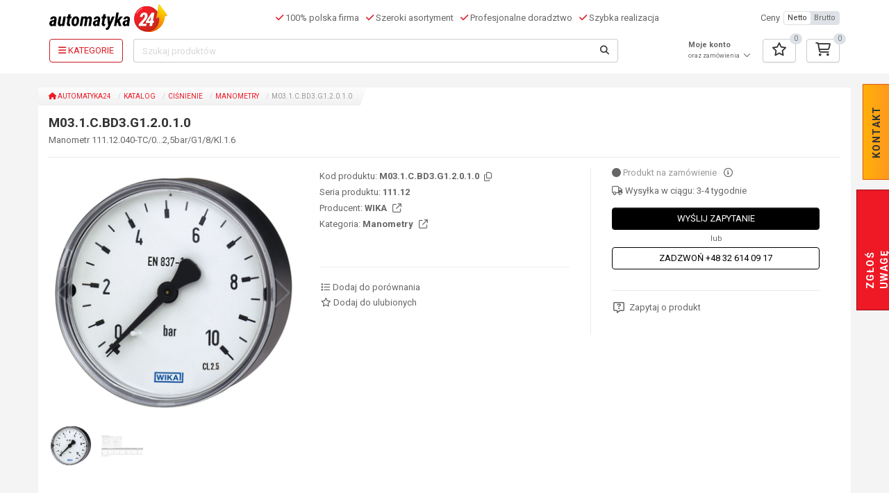

--- FILE ---
content_type: text/html; charset=UTF-8
request_url: https://www.automatyka24.pl/pl/katalog/manometry/m03-1-c-bd3-g1-2-0-1-0
body_size: 24807
content:
<!DOCTYPE html><html class="no-js h-100"
      lang="pl-PL">
    <head>
        <meta charset="utf-8">
                <title>M03.1.C.BD3.G1.2.0.1.0 - Manometry - WIKA</title>
                                <meta name="page_type" content="catalog_product">
<meta name="description" content="M03.1.C.BD3.G1.2.0.1.0&#x20;-&#x20;Manometry&#x20;-&#x20;WIKA&#x20;-&#x20;Manometr&#x20;111.12.040-TC&#x2F;0...2,5bar&#x2F;G1&#x2F;8&#x2F;Kl.1.6">
<meta name="viewport" content="width&#x3D;device-width,&#x20;initial-scale&#x3D;1.0">
<meta http-equiv="X-UA-Compatible" content="IE&#x3D;edge">
                <meta property="og:type" content="product">
<meta property="og:title" content="M03.1.C.BD3.G1.2.0.1.0 - Manometry - WIKA">
<meta property="og:description" content="M03.1.C.BD3.G1.2.0.1.0 - Manometry - WIKA - Manometr 111.12.040-TC/0...2,5bar/G1/8/Kl.1.6">
<meta property="og:locale" content="pl_PL">
<meta property="og:url" content="https://www.automatyka24.pl/pl/katalog/manometry/m03-1-c-bd3-g1-2-0-1-0">
<meta property="og:image" content="https://www.automatyka24.pl/image/open_graph/1107,111_12.png">
<meta property="og:image:type" content="image/png">
<meta property="og:image:width" content="1200">
<meta property="og:image:height" content="630">

                
                
        
        
        
        <noscript>
            <link href="https://fonts.googleapis.com/css?family=Roboto:400,400i,700,700i&subset=latin-ext&display=swap"
                  rel="stylesheet" type="text/css">
        </noscript>

        
                                                                        
        <link href="&#x2F;asset&#x2F;min_5bfa371a2497e239e889502a2361174f.css&#x3F;f18aec59" media="screen" rel="stylesheet" type="text&#x2F;css">
<link href="https&#x3A;&#x2F;&#x2F;www.automatyka24.pl&#x2F;pl&#x2F;katalog&#x2F;manometry&#x2F;m03-1-c-bd3-g1-2-0-1-0" hreflang="x-default" rel="alternate">
<link href="https&#x3A;&#x2F;&#x2F;www.automatyka24.pl&#x2F;pl&#x2F;katalog&#x2F;manometry&#x2F;m03-1-c-bd3-g1-2-0-1-0" hreflang="pl-PL" rel="alternate">
<link href="https&#x3A;&#x2F;&#x2F;www.automatyka24.pl&#x2F;pl&#x2F;katalog&#x2F;manometry&#x2F;m03-1-c-bd3-g1-2-0-1-0" rel="canonical">
<link href="&#x2F;favicon.ico" rel="icon">
<link href="&#x2F;apple-touch-icon.png" rel="apple-touch-icon">
<link as="style" href="https&#x3A;&#x2F;&#x2F;fonts.googleapis.com&#x2F;css&#x3F;family&#x3D;Roboto&#x3A;400,400i,700,700i&amp;subset&#x3D;latin-ext&amp;display&#x3D;swap" rel="preload">
<link href="https&#x3A;&#x2F;&#x2F;fonts.googleapis.com&#x2F;css&#x3F;family&#x3D;Roboto&#x3A;400,400i,700,700i&amp;subset&#x3D;latin-ext&amp;display&#x3D;swap" rel="stylesheet">        
                                                                                                                                        
        
        
                
        <script type="application&#x2F;ld&#x2B;json">
    //<!--
    [{"@context":"http://schema.org","@type":"Organization","name":"Automatyka24","logo":{"@type":"ImageObject","url":"https://www.automatyka24.pl/asset/casp-automatyka-develop/img/logo.png"},"url":"https://www.automatyka24.pl","sameAs":["https://www.youtube.com/@Automatyka24","https://www.facebook.com/CASPSystem","https://www.youtube.com/user/CASPSystem","https://www.linkedin.com/company/casp-system-sp--z-o--o-"],"openingHoursSpecification":[{"@type":"OpeningHoursSpecification","dayOfWeek":"Monday, Tuesday, Wednesday, Thursday, Friday","opens":"07:30","closes":"15:30"}],"address":{"@type":"PostalAddress","addressLocality":"Jaworzno","postalCode":"43-603","streetAddress":"ul. Aleksandra Puszkina 2","addressCountry":"PL"},"telephone":"+48326140917"},{"@context":"http://schema.org","@type":"Product","name":"M03.1.C.BD3.G1.2.0.1.0","description":"Manometr 111.12.040-TC/0...2,5bar/G1/8/Kl.1.6","sku":"M03.1.C.BD3.G1.2.0.1.0","brand":{"@context":"http://schema.org","@type":"Brand","name":"WIKA"},"image":["https://www.automatyka24.pl/image/product_m/1107,111_12.png"],"aggregateRating":{"@type":"AggregateRating","ratingValue":5,"reviewCount":1}},{"@context":"http://schema.org","@type":"BreadcrumbList","itemListElement":[{"@type":"ListItem","position":1,"name":"Katalog","item":"https://www.automatyka24.pl/pl/katalog"},{"@type":"ListItem","position":2,"name":"Ciśnienie","item":"https://www.automatyka24.pl/pl/katalog/cisnienie"},{"@type":"ListItem","position":3,"name":"Manometry","item":"https://www.automatyka24.pl/pl/katalog/manometry"}]}]
    //-->
</script>
<script src="&#x2F;asset&#x2F;min_343fe9be7fe5659d2fa17f1cc19efb44.js&#x3F;f54e4b29" type="09e7471de28fe0a8163334a7-text/javascript"></script>
<script type="09e7471de28fe0a8163334a7-text/javascript">
    //<!--
    
			var GBSystem = GBSystem || { 'settings': {} };
			jQuery.extend(GBSystem.settings, {"basePath":"","assetPath":"\/asset\/casp-automatyka-develop","langUrlCode":"pl","langCode":"pl_PL","GBCatalog":{"isPriceVisible":true,"compareUrl":"\/pl\/produkt-porownanie"},"GBBasket":{"basketUrl":"\/pl\/koszyk","favoritesUrl":"\/pl\/ulubione"},"GBBlock":{"get_block_by_handle":"\/pl\/block\/get-by-handle\/"}});
			
    //-->
</script>
<script type="09e7471de28fe0a8163334a7-text/javascript">
    //<!--
        window.dataLayer = window.dataLayer || [];
    dataLayer.push({ ecommerce: null });
    dataLayer.push({
      event: "view_item",
      ecommerce: {
    "items": [
        {
            "item_id": "M03.1.C.BD3.G1.2.0.1.0",
            "item_name": "M03.1.C.BD3.G1.2.0.1.0",
            "index": 0,
            "quantity": 1,
            "item_brand": "WIKA"
        }
    ]
}
    });
    //-->
</script>
<script async="async" src="https&#x3A;&#x2F;&#x2F;www.googletagmanager.com&#x2F;gtag&#x2F;js&#x3F;id&#x3D;G-Y6KZCK1XHK" type="09e7471de28fe0a8163334a7-text/javascript"></script>
<script type="09e7471de28fe0a8163334a7-text/javascript">
    //<!--
    
                      window.dataLayer = window.dataLayer || [];
                      function gtag(){dataLayer.push(arguments);}
                      gtag('js', new Date());
                
                      gtag('config', 'G-Y6KZCK1XHK');
                    
    //-->
</script>
<script type="09e7471de28fe0a8163334a7-text/javascript">
    //<!--
    
                    window.dataLayer = window.dataLayer || [];
                    window.dataLayer.push({
                        'gb_page_type': document.querySelector('meta[name="page_type"]').content
                    });
                
    //-->
</script>
<script type="09e7471de28fe0a8163334a7-text/javascript">
    //<!--
    
                    (function(w,d,s,l,i){w[l]=w[l]||[];w[l].push({'gtm.start':
                    new Date().getTime(),event:'gtm.js'});var f=d.getElementsByTagName(s)[0],
                    j=d.createElement(s),dl=l!='dataLayer'?'&l='+l:'';j.async=true;j.src=
                    'https://www.googletagmanager.com/gtm.js?id='+i+dl;f.parentNode.insertBefore(j,f);
                    })(window,document,'script','dataLayer','GTM-5K23W8P');
                
    //-->
</script>
<script type="09e7471de28fe0a8163334a7-text/javascript">
    //<!--
    
                        window.__lc = window.__lc || {};
                        window.__lc.license = 19228468;
                        window.__lc.integration_name = 'manual_channels';
                        window.__lc.product_name = 'livechat';
                        ;(function(n,t,c){function i(n){return e._h?e._h.apply(null,n):e._q.push(n)}var e={_q:[],_h:null,_v:'2.0',on:function(){i(['on',c.call(arguments)])},once:function(){i(['once',c.call(arguments)])},off:function(){i(['off',c.call(arguments)])},get:function(){if(!e._h)throw new Error('[LiveChatWidget] You can\'t use getters before load.');return i(['get',c.call(arguments)])},call:function(){i(['call',c.call(arguments)])},init:function(){var n=t.createElement('script');n.async=!0,n.type='text/javascript',n.src='https://cdn.livechatinc.com/tracking.js',t.head.appendChild(n)}};!n.__lc.asyncInit&&e.init(),n.LiveChatWidget=n.LiveChatWidget||e}(window,document,[].slice))
                
    //-->
</script>
<script src="&#x2F;asset&#x2F;min_646ad72252df848ceb2bca8f8491aaef.js&#x3F;f54e4b29" type="09e7471de28fe0a8163334a7-text/javascript"></script>
                                                                
                                    
                



    <script id="usercentrics-cmp" src="https://web.cmp.usercentrics.eu/ui/loader.js" data-settings-id="ohTiTPxg0iWcec" async type="09e7471de28fe0a8163334a7-text/javascript"></script>
    </head>
    <body id="body" class="page page-id-25243 page-type-catalog_product page-layout-catalog_product published h-100 d-flex flex-column">
                            <noscript>
                <iframe
                    src="https://www.googletagmanager.com/ns.html?id=GTM-5K23W8P" height="0" width="0"
                    style="display:none;visibility:hidden">
                </iframe>
            </noscript>
        
                <div id="ohsnap"></div>
        <img src="/asset/casp-automatyka-develop/img/loading.gif"
             style="max-width:1px;position:absolute;top:0;left:0;max-height:1px;opacity:0;"
             alt="Ładowanie"/>
                <!-- Area: global_site_top -->
<!-- /Area: global_site_top -->
<header class="header">
    <div class="container">
        <nav class="navbar navbar-expand-lg navbar-light bg-light">
            <div class="d-flex w-100 align-items-center">
                                <a class="navbar-brand p-0" href="/pl">
                    <img class="img-responsive" src="/asset/casp-automatyka-develop/img/logo.svg"
                         alt="Automatyka24">
                </a>
                                <div class="navbar-text header-slogan ml-4 d-flex justify-content-center align-items-center">
                    <div class="ml-3">
                        <i class="fa-solid fa-check text-primary"></i>
                        100% polska firma                    </div>
                    <div class="ml-3">
                        <i class="fa-solid fa-check text-primary"></i>
                        Szeroki asortyment                    </div>
                    <div class="ml-3">
                        <i class="fa-solid fa-check text-primary"></i>
                        Profesjonalne doradztwo                    </div>
                    <div class="ml-3">
                        <i class="fa-solid fa-check text-primary"></i>
                        Szybka realizacja                    </div>
                </div>
                                <div class="account-top dropdown ml-4 justify-content-end m-3 basket-mobile">
    <a href="/pl/user/login"
       class="btn btn-link text-body dropdown-toggle px-2"
       aria-label="Profil">
                    <i class="fa-regular fa-user fa-xl"></i>
            </a>
    <ul class="dropdown-menu" role="menu">
                    <li class="dropdown-item">
                <a href="/pl/user/login">
                    <i class="fa-solid fa-right-to-bracket fa-fw"></i>
                    Logowanie / Rejestracja                </a>
            </li>
            </ul>
</div>
                <div class="favored-top ml-4 justify-content-end m-3 basket-mobile">
    <a href="/pl/ulubione"
       class="btn btn-link text-body px-2 dropdown-toggle"
       aria-label="Ulubione">
        <i class="fa-regular fa-xl fa-star"></i>
    </a>
    <span data-favored-count="0"></span>
    <ul class="dropdown-menu" role="menu">
        <li>
                        <div class="items" data-update-small-fav>
                <div class="table-responsive">
                    <table class="table table-condensed" data-holder-cart>
                        <thead>
                            <tr>
                                <th colspan="3" class="col_1">
                                    Produkt                                </th>
                            </tr>
                        </thead>
                        <tbody>
                            <tr>
                                <td></td>
                                <td></td>
                                <td></td>
                            </tr>
                        </tbody>
                                            </table>
                </div>
                <div class="show-more">
                    <a href="/pl/ulubione" class="btn btn-primary btn-block">
                        Przejdź do ulubionych                    </a>
                </div>
            </div>
        </li>
    </ul>
</div>
                <div class="basket-top ml-4 justify-content-end m-3 basket-mobile">
    <a href="/pl/koszyk"
       class="btn btn-link text-body px-2 dropdown-toggle"
       aria-label="Koszyk">
        <i class="fa-regular fa-xl fa-cart-shopping"></i>
    </a>
    <span data-basket-count="0"></span>
    <ul class="dropdown-menu" role="menu">
        <li>
                        <div class="items" data-update-cart>
                <div class="table-responsive">
                    <table class="table table-condensed" data-holder-cart>
                        <thead>
                            <tr>
                                <th colspan="2" class="col_1">
                                    Produkt                                </th>
                                <th class="col_3">
                                    Ilość                                </th>
                                <th class="col_4">
                                    Wartość                                    <span class="basket-price-type">
                                        [netto]
                                    </span>
                                </th>
                                <th class="col_8"></th>
                            </tr>
                        </thead>
                        <tbody>
                            <tr>
                                <td></td>
                                <td></td>
                                <td></td>
                                <td></td>
                                <td></td>
                            </tr>
                        </tbody>
                                            </table>
                </div>
                <div class="show-more">
                    <a href="/pl/koszyk" class="btn btn-primary btn-block">
                        Przejdź do koszyka                    </a>
                </div>
            </div>
        </li>
    </ul>
</div>
                <div class="price-type d-none d-xl-flex align-items-center">
    <span>
        Ceny    </span>
    <div class="btn-group btn-group-xs ml-2">
        <button class="btn btn-default text-lowercase"
                data-price-type="netto">
            Netto        </button>
        <button class="btn btn-default text-lowercase"
                data-price-type="brutto">
            Brutto        </button>
    </div>
</div>
                            </div>
                        <div class="search-row py-2">
                                                <button class="menu-toggler d-none"></button>
                                <button class="btn btn-outline-primary menu-toggler-full"
                        aria-label="Kategorie">
                    <i class="fa-solid fa-bars"></i>
                    <span>
                        Kategorie                    </span>
                </button>
                                <form id="search_query" method="GET" class="form-inline ml-4" action="/pl/wyszukiwanie">
    <div class="input-group">
        <input type="text" class="form-control search-suggest-input" id="name" name="name"
               placeholder="Szukaj produktów">
        <button type="submit" class="btn btn-default" aria-label="Szukaj">
            <i class="fa-solid fa-magnifying-glass"></i>
        </button>
    </div>
</form>
                                                <div class="account-top dropdown ml-4 justify-content-end ">
    <a href="/pl/user/login"
       class="btn btn-link text-body dropdown-toggle p-0"
       aria-label="Profil">
                                    <strong>Moje konto</strong>
                <small><br>oraz zamówienia</small>
                <i class="fa-regular fa-chevron-down fa-fw"></i>
                        </a>
    <ul class="dropdown-menu" role="menu">
                    <li class="dropdown-item">
                <a href="/pl/user/login">
                    <i class="fa-solid fa-right-to-bracket fa-fw"></i>
                    Logowanie / Rejestracja                </a>
            </li>
            </ul>
</div>
                <div class="favored-top ml-4 justify-content-end ">
    <a href="/pl/ulubione"
       class="btn btn-default dropdown-toggle"
       aria-label="Ulubione">
        <i class="fa-regular fa-xl fa-star"></i>
    </a>
    <span data-favored-count="0"></span>
    <ul class="dropdown-menu" role="menu">
        <li>
                        <div class="items" data-update-small-fav>
                <div class="table-responsive">
                    <table class="table table-condensed" data-holder-cart>
                        <thead>
                            <tr>
                                <th colspan="3" class="col_1">
                                    Produkt                                </th>
                            </tr>
                        </thead>
                        <tbody>
                            <tr>
                                <td></td>
                                <td></td>
                                <td></td>
                            </tr>
                        </tbody>
                                            </table>
                </div>
                <div class="show-more">
                    <a href="/pl/ulubione" class="btn btn-primary btn-block">
                        Przejdź do ulubionych                    </a>
                </div>
            </div>
        </li>
    </ul>
</div>
                <div class="basket-top ml-4 justify-content-end ">
    <a href="/pl/koszyk"
       class="btn btn-default dropdown-toggle"
       aria-label="Koszyk">
        <i class="fa-regular fa-xl fa-cart-shopping"></i>
    </a>
    <span data-basket-count="0"></span>
    <ul class="dropdown-menu" role="menu">
        <li>
                        <div class="items" data-update-cart>
                <div class="table-responsive">
                    <table class="table table-condensed" data-holder-cart>
                        <thead>
                            <tr>
                                <th colspan="2" class="col_1">
                                    Produkt                                </th>
                                <th class="col_3">
                                    Ilość                                </th>
                                <th class="col_4">
                                    Wartość                                    <span class="basket-price-type">
                                        [netto]
                                    </span>
                                </th>
                                <th class="col_8"></th>
                            </tr>
                        </thead>
                        <tbody>
                            <tr>
                                <td></td>
                                <td></td>
                                <td></td>
                                <td></td>
                                <td></td>
                            </tr>
                        </tbody>
                                            </table>
                </div>
                <div class="show-more">
                    <a href="/pl/koszyk" class="btn btn-primary btn-block">
                        Przejdź do koszyka                    </a>
                </div>
            </div>
        </li>
    </ul>
</div>
            </div>
        </nav>
        <div>
                        <div class="right_button_top index">
    <ul>
        <li id="top_button">kontakt</li>
    </ul>
    <div class="field">
        <!-- Area: contact_form -->
            <div id="area-contact_form">
    
                        <!-- Blok html -->
<div id="block-3682"
     class="row block-html ">
        <div class="col-md-12">
                        <h3 class="question">Masz pytanie?</h3>
<p>potrzebujesz porady technicznej?</p>
<h3>Zadzwoń do nas!</h3>
<p class="number phone">+48 32 614 09 17&nbsp;</p>
<p class="number fax">+48&nbsp;692 430 544</p>
<p class="number mobile-phone">+48&nbsp;608 642 108</p>
<p class="number mobile-phone">+48&nbsp;728 919 707</p>
<p class="mail"><a href="/cdn-cgi/l/email-protection#bac9d1d6dfcafadbcfced5d7dbcec3d1db888e94cad6"><span class="__cf_email__" data-cfemail="81f2eaede4f1c1e0f4f5eeece0f5f8eae0b3b5aff1ed">[email&#160;protected]</span></a></p>
<h3 id="write">Napisz do nas!</h3>        
                    </div>
</div>
<!-- /Blok html --> 
                                <!-- Blok form -->
<div data-gbform-holder data-gbform-on-error="Wystąpił błąd proszę spróbować później."
     id="block-3683"
     class="block-form ">
        <!-- block html -->
        <!-- koniec bloku html -->
    <div class="block-container">
                <!-- podtytul -->
                <!-- koniec pod tytyłu -->

                            <div class="form">
                                <form method="post" name="block_form_19" class="form-horizontal" novalidate action="&#x2F;pl&#x2F;form&#x2F;fulfill&#x2F;19&#x2F;20632" id="block_form_19"><label data-field-name="field_form_contact_name"><span>Imię i nazwisko</span><input type="text" name="field_form_contact_name" class="form-control&#x20;required" value=""></label><label data-field-name="field_form_contact_email"><span>Adres e-mail</span><input type="email" name="field_form_contact_email" class="form-control&#x20;required" value=""></label><label data-field-name="field_form_message"><span>Wiadomość</span><textarea name="field_form_message" class="form-control&#x20;required"></textarea></label><input type="hidden" name="block_id" value="19"><input type="hidden" name="csrf" value="8ec4a53fbbfad5b0ae4fcc8618d7bf19-9755d08d9d19711544290cf3443d72f0"><input type="submit" name="submit" class="btn&#x20;btn-primary&#x20;btn-large" onclick="if (!window.__cfRLUnblockHandlers) return false; " value="Wy&#x015B;lij" data-cf-modified-09e7471de28fe0a8163334a7-=""></form>                <div class="gbform-thank-hidden" data-gbform-thank-you>
                    <p>Dziękujemy za wypełnienie formularza!</p>                </div>
            </div>
            </div>
</div>
<script data-cfasync="false" src="/cdn-cgi/scripts/5c5dd728/cloudflare-static/email-decode.min.js"></script><script type="09e7471de28fe0a8163334a7-text/javascript">
  $(function () {
    let form = $('#block-3683 form');

    if ((form.length > 0) && (!form.parents('#ask_about_product').length)) {
      new GBForm(form, {
        placeholder: true,
        errorPlace: 'after'
      });
    }
  });

  </script>
<!-- /Blok form --> 
            
            </div>
    <!-- /Area: contact_form -->
    </div>
</div>
<div class="right_button_bottom">
    <ul>
        <li id="bottom_button">zgłoś uwagę</li>
    </ul>
    <div class="field-bottom">
        <!-- Area: global_left_column -->
            <div id="area-global_left_column">
    
                        <!-- Blok html -->
<div id="block-3646"
     class="row block-html ">
        <div class="col-md-12">
                        <p>By wyjść naprzeciw Państwa oczekiwaniom, chcemy by sklep był jak najbardziej funkcjonalny.</p>
<p>Prosimy o informacje, jeżeli zauważą Państwo błąd techniczny lub merytoryczny na naszej&nbsp;stronie.</p>
<h3>Podziel się swoją opinią</h3>        
                    </div>
</div>
<!-- /Blok html --> 
                                <!-- Blok form -->
<div data-gbform-holder data-gbform-on-error="Wystąpił błąd proszę spróbować później."
     id="block-3647"
     class="block-form ">
        <!-- block html -->
        <!-- koniec bloku html -->
    <div class="block-container">
                <!-- podtytul -->
                <!-- koniec pod tytyłu -->

                            <div class="form">
                                <form method="post" name="block_form_2" class="form-horizontal" novalidate action="&#x2F;pl&#x2F;form&#x2F;fulfill&#x2F;2&#x2F;20633" id="block_form_2"><label data-field-name="field_form_contact_name"><span>Imię i nazwisko</span><input type="text" name="field_form_contact_name" class="form-control&#x20;required" value=""></label><label data-field-name="field_form_contact_email"><span>Adres e-mail</span><input type="email" name="field_form_contact_email" class="form-control&#x20;required" value=""></label><label data-field-name="field_form_message"><span>Wiadomość</span><textarea name="field_form_message" class="form-control&#x20;required"></textarea></label><input type="hidden" name="block_id" value="2"><input type="hidden" name="csrf" value="2081d3d3896aafa89f3c8657b06a7034-0226e8b60d451f1c620f62508b8adf99"><input type="submit" name="submit" class="btn&#x20;btn-primary&#x20;btn-large" onclick="if (!window.__cfRLUnblockHandlers) return false; " value="Wy&#x015B;lij" data-cf-modified-09e7471de28fe0a8163334a7-=""></form>                <div class="gbform-thank-hidden" data-gbform-thank-you>
                    <p>Dziękujemy za wypełnienie formularza!</p>                </div>
            </div>
            </div>
</div>
<script type="09e7471de28fe0a8163334a7-text/javascript">
  $(function () {
    let form = $('#block-3647 form');

    if ((form.length > 0) && (!form.parents('#ask_about_product').length)) {
      new GBForm(form, {
        placeholder: true,
        errorPlace: 'after'
      });
    }
  });

  </script>
<!-- /Blok form --> 
            
            </div>
    <!-- /Area: global_left_column -->
    </div>
</div>
    <button id="compare_main_button"
       class="btn btn-primary btn-sm hidden-xs compare-button" data-compare-count="0">
        Porównaj produkty (<span>0</span>/3)
    </button>

<script type="09e7471de28fe0a8163334a7-text/javascript">
    $(function () {
        /*var sidebar_contact_form = new GBForm('.right_button_top form',{
            placeholder: true,
            errorPlace: 'before'
        });
        var sidebar_alert_form = new GBForm('.right_button_bottom form',{
            placeholder: true,
            errorPlace: 'before'
        });*/
        $('.right_button_bottom input, .right_button_bottom textarea, .right_button_top input, .right_button_top textarea').on('focusin', function () {
            $(this).parents('.right_button_top').addClass('hover');
            $(this).parents('.right_button_bottom').addClass('hover');
        });
        $('.right_button_bottom input, .right_button_bottom textarea, .right_button_top input, .right_button_top textarea').on('focusout', function () {
            $(this).parents('.right_button_top').removeClass('hover');
            $(this).parents('.right_button_bottom').removeClass('hover');
        });
        $('.right_button_bottom, .right_button_top').on('touchStart', function () {
            $(this).toggleClass('hover');
        });
    });
</script>        </div>
    </div>
        </header>
        <div class="content">
            <div class="container">
<div id="layout_catalog_product" class="column_right_full">
    <div class="row">
        <div class="column_right col-xs-12">
            <!-- Breadcrumb -->
<div class="breadcrumb-container">
    <ol class="breadcrumb">
                        <li>
                <a href="/pl">
                                                                    <i class="fa-solid fa-house"></i>
                                        Automatyka24                </a>
            </li>
                                <li>
                <a href="/pl/katalog">
                                        Katalog                </a>
            </li>
                                <li>
                <a href="/pl/katalog/cisnienie">
                                        Ciśnienie                </a>
            </li>
                                <li>
                <a href="/pl/katalog/manometry">
                                        Manometry                </a>
            </li>
                                <li>
                M03.1.C.BD3.G1.2.0.1.0            </li>
            </ol>
</div>
<!-- /Breadcrumb -->
            <div id="product">
                <div class="row product_container"
                     id="product_25243">
                    <div class="col-md-12">
                        <div class="product-info"
     data-product
     data-product-id="25243">
            <div class="row">
    <div class="col-xs-12">
        <div class="page-title">
            <h1>
                M03.1.C.BD3.G1.2.0.1.0            </h1>
                            <h2>
                    Manometr 111.12.040-TC/0...2,5bar/G1/8/Kl.1.6                </h2>
                    </div>
    </div>
</div>
    <div class="row info_product">
        <div class="col-sm-12 col-md-4 info_image pb-4">
                                        <div class="swiper swiperImages">
        <div class="swiper-wrapper">
                                                                    <div class="swiper-slide">
                    <a class="fancybox" data-title="M03.1.C.BD3.G1.2.0.1.0&#x20;-&#x20;Zdj&#x0119;cie&#x20;1&#x20;z&#x20;2" rel="gallery-product" data-format="product" href="/image/product/1107,111_12.png"><picture><source srcset="/image/product_m/1/1107,111_12.webp" type="image/webp"><img src="/image/product_m/1107,111_12.png" class="product-img-thumbnail img-thumbnail" alt="M03.1.C.BD3.G1.2.0.1.0&#x20;-&#x20;Zdj&#x0119;cie&#x20;1&#x20;z&#x20;2" fetchpriority="high"></picture></a>                </div>
                                                            <div class="swiper-slide">
                    <a class="fancybox" data-title="M03.1.C.BD3.G1.2.0.1.0&#x20;-&#x20;Zdj&#x0119;cie&#x20;2&#x20;z&#x20;2" rel="gallery-product" data-format="product" href="/image/product/1106,111_12_002.png"><picture><source srcset="/image/product_m/1/1106,111_12_002.webp" type="image/webp"><img src="/image/product_m/1106,111_12_002.png" class="product-img-thumbnail img-thumbnail" alt="M03.1.C.BD3.G1.2.0.1.0&#x20;-&#x20;Zdj&#x0119;cie&#x20;2&#x20;z&#x20;2" fetchpriority="low"></picture></a>                </div>
                                    </div>
        <div class="swiper-button-next"></div>
        <div class="swiper-button-prev"></div>
    </div>
    <div class="swiper swiperThumbs ">
        <div class="swiper-wrapper">
                                                <div class="swiper-slide">
                        <picture><source srcset="/image/product_m_list/1/1107,111_12.webp" type="image/webp"><img src="/image/product_m_list/1107,111_12.png" alt="M03.1.C.BD3.G1.2.0.1.0"></picture>                    </div>
                                    <div class="swiper-slide">
                        <picture><source srcset="/image/product_m_list/1/1106,111_12_002.webp" type="image/webp"><img src="/image/product_m_list/1106,111_12_002.png" alt="M03.1.C.BD3.G1.2.0.1.0"></picture>                    </div>
                                    </div>
    </div>
        </div>
        <div class="col-sm-12 col-md-4 info_social">
                                    <div class="primary">
                <div class="primary-data">
                                                            <ul>
                                                                            <li>
                                <span>Kod produktu:</span>
                                M03.1.C.BD3.G1.2.0.1.0                                <button class="btn btn-link m-0 p-0 pl-1"
                                        data-copy="M03.1.C.BD3.G1.2.0.1.0"
                                        data-content="Skopiowany"
                                        data-toggle="tooltip"
                                        data-title="Kopiuj&#x20;do&#x20;schowka"
                                        aria-label="Kopiuj&#x20;do&#x20;schowka">
                                    <i class="fa-regular fa-copy text-body"></i>
                                </button>
                            </li>
                                                                                                                                                                            <li>
                                <span>Seria produktu:</span>
                                111.12                            </li>
                                                                                                    <li>
                                <span>Producent:</span>
                                                                    <a href="/pl/producenci/wika"
                                       class="link-color-dark">
                                        WIKA                                        <i class="fa-regular fa-arrow-up-right-from-square ml-2"></i>
                                    </a>
                                                            </li>
                                                                        <li>
                            <span>Kategoria:</span>
                            <a href="/pl/katalog/manometry"
                               class="link-color-dark">
                                Manometry                                <i class="fa-regular fa-arrow-up-right-from-square ml-2"></i>
                            </a>
                        </li>
                    </ul>
                </div>
            </div>
                        <div class="term">
                <div class="contact">
                                                                <hr>
                        <a href="#" class="link-color-dark border-top-0"
                           data-compare-item
                           data-compare-item-id="25243">
                            <i class="fa-regular fa-list fa-fw"></i>
                            <span class="when-non-active">
                                Dodaj do porównania                            </span>
                            <span class="when-active">
                                Usuń z porównania                            </span>
                        </a>
                        <br>
                        <button class="btn btn-link link-color-dark add-to-fav p-0 mt-1 active-enabled">
                            <i class="fa-regular fa-star fa-fw"></i>
                            <span class="when-non-active">
                                Dodaj do ulubionych                            </span>
                            <span class="when-active">
                                Usuń z ulubionych                            </span>
                        </button>
                                    </div>
                <div class="contact" data-product-icons data-product-icons-size="xl"></div>
            </div>
        </div>
        <div class="col-sm-12 col-md-4 info_price">
            <div class="box">
                <div class="prices">
                                                                
<div class="stock">
    <div>
                    <span class="h5">
                <i class="fa-solid fa-circle color-stock-none"></i>
                Produkt na zamówienie            </span>
                <span class="h5 pl-3">
            <a href="#" class="button-stock-details link-color-dark"
               aria-label="Szczegóły dostępności"
               data-content="&lt;div&#x20;class&#x3D;&quot;h2&#x20;block-title&#x20;border-0&#x20;mt-0&quot;&gt;&#x0A;&#x20;&#x20;&#x20;&#x20;&lt;strong&gt;M03.1.C.BD3.G1.2.0.1.0&lt;&#x2F;strong&gt;&#x0A;&lt;&#x2F;div&gt;&#x0A;&lt;table&#x20;class&#x3D;&quot;table&#x20;table-condensed&#x20;stock-list&quot;&gt;&#x0A;&#x20;&#x20;&#x20;&#x20;&lt;thead&gt;&#x0A;&#x20;&#x20;&#x20;&#x20;&#x20;&#x20;&#x20;&#x20;&lt;tr&gt;&#x0A;&#x20;&#x20;&#x20;&#x20;&#x20;&#x20;&#x20;&#x20;&#x20;&#x20;&#x20;&#x20;&lt;th&gt;Ilo&#x015B;&#x0107;&lt;&#x2F;th&gt;&#x0A;&#x20;&#x20;&#x20;&#x20;&#x20;&#x20;&#x20;&#x20;&#x20;&#x20;&#x20;&#x20;&lt;th&gt;Status&lt;&#x2F;th&gt;&#x0A;&#x20;&#x20;&#x20;&#x20;&#x20;&#x20;&#x20;&#x20;&#x20;&#x20;&#x20;&#x20;&lt;th&gt;Przewidywany&#x20;termin&#x20;dostawy&#x20;do&#x20;magazynu&lt;&#x2F;th&gt;&#x0A;&#x20;&#x20;&#x20;&#x20;&#x20;&#x20;&#x20;&#x20;&lt;&#x2F;tr&gt;&#x0A;&#x20;&#x20;&#x20;&#x20;&lt;&#x2F;thead&gt;&#x0A;&#x20;&#x20;&#x20;&#x20;&lt;tbody&gt;&#x0A;&#x20;&#x20;&#x20;&#x20;&#x20;&#x20;&#x20;&#x20;&#x20;&#x20;&#x20;&#x20;&#x20;&#x20;&#x20;&#x20;&#x20;&#x20;&#x20;&#x20;&#x20;&#x20;&#x20;&#x20;&#x20;&#x20;&#x20;&#x20;&lt;tr&gt;&#x0A;&#x20;&#x20;&#x20;&#x20;&#x20;&#x20;&#x20;&#x20;&#x20;&#x20;&#x20;&#x20;&#x20;&#x20;&#x20;&#x20;&lt;td&#x20;class&#x3D;&quot;text-center&#x20;px-4&quot;&gt;&#x0A;&#x20;&#x20;&#x20;&#x20;&#x20;&#x20;&#x20;&#x20;&#x20;&#x20;&#x20;&#x20;&#x20;&#x20;&#x20;&#x20;&#x20;&#x20;&#x20;&#x20;&lt;span&#x20;class&#x3D;&quot;label&#x20;label-stock-none&#x20;d-block&#x20;mr-0&quot;&gt;&#x0A;&#x20;&#x20;&#x20;&#x20;&#x20;&#x20;&#x20;&#x20;&#x20;&#x20;&#x20;&#x20;&#x20;&#x20;&#x20;&#x20;&#x20;&#x20;&#x20;&#x20;&#x20;&#x20;&#x20;&#x20;0&#x0A;&#x20;&#x20;&#x20;&#x20;&#x20;&#x20;&#x20;&#x20;&#x20;&#x20;&#x20;&#x20;&#x20;&#x20;&#x20;&#x20;&#x20;&#x20;&#x20;&#x20;&lt;&#x2F;span&gt;&#x0A;&#x20;&#x20;&#x20;&#x20;&#x20;&#x20;&#x20;&#x20;&#x20;&#x20;&#x20;&#x20;&#x20;&#x20;&#x20;&#x20;&lt;&#x2F;td&gt;&#x0A;&#x20;&#x20;&#x20;&#x20;&#x20;&#x20;&#x20;&#x20;&#x20;&#x20;&#x20;&#x20;&#x20;&#x20;&#x20;&#x20;&lt;td&gt;&#x0A;&#x20;&#x20;&#x20;&#x20;&#x20;&#x20;&#x20;&#x20;&#x20;&#x20;&#x20;&#x20;&#x20;&#x20;&#x20;&#x20;&#x20;&#x20;&#x20;&#x20;Dost&#x0119;pne&#x20;w&#x20;magazynie&#x20;&#x20;&#x20;&#x20;&#x20;&#x20;&#x20;&#x20;&#x20;&#x20;&#x20;&#x20;&#x20;&#x20;&#x20;&#x20;&lt;&#x2F;td&gt;&#x0A;&#x20;&#x20;&#x20;&#x20;&#x20;&#x20;&#x20;&#x20;&#x20;&#x20;&#x20;&#x20;&#x20;&#x20;&#x20;&#x20;&lt;td&gt;&lt;&#x2F;td&gt;&#x0A;&#x20;&#x20;&#x20;&#x20;&#x20;&#x20;&#x20;&#x20;&#x20;&#x20;&#x20;&#x20;&lt;&#x2F;tr&gt;&#x0A;&#x20;&#x20;&#x20;&#x20;&#x20;&#x20;&#x20;&#x20;&#x20;&#x20;&#x20;&#x20;&#x20;&#x20;&#x20;&#x20;&#x20;&#x20;&#x20;&#x20;&#x20;&#x20;&#x20;&#x20;&#x20;&#x20;&#x20;&#x20;&#x20;&#x20;&#x20;&#x20;&#x20;&#x20;&#x20;&#x20;&#x20;&#x20;&#x20;&#x20;&lt;tr&gt;&#x0A;&#x20;&#x20;&#x20;&#x20;&#x20;&#x20;&#x20;&#x20;&#x20;&#x20;&#x20;&#x20;&lt;td&#x20;class&#x3D;&quot;text-center&#x20;px-4&#x20;mr-0&quot;&gt;&#x0A;&#x20;&#x20;&#x20;&#x20;&#x20;&#x20;&#x20;&#x20;&#x20;&#x20;&#x20;&#x20;&#x20;&#x20;&#x20;&#x20;&lt;span&gt;&#x0A;&#x20;&#x20;&#x20;&#x20;&#x20;&#x20;&#x20;&#x20;&#x20;&#x20;&#x20;&#x20;&#x20;&#x20;&#x20;&#x20;&#x20;&#x20;&#x20;&#x20;wi&#x0119;cej&#x20;&#x20;&#x20;&#x20;&#x20;&#x20;&#x20;&#x20;&#x20;&#x20;&#x20;&#x20;&#x20;&#x20;&#x20;&#x20;&lt;&#x2F;span&gt;&#x0A;&#x20;&#x20;&#x20;&#x20;&#x20;&#x20;&#x20;&#x20;&#x20;&#x20;&#x20;&#x20;&lt;&#x2F;td&gt;&#x0A;&#x20;&#x20;&#x20;&#x20;&#x20;&#x20;&#x20;&#x20;&#x20;&#x20;&#x20;&#x20;&lt;td&gt;&#x0A;&#x20;&#x20;&#x20;&#x20;&#x20;&#x20;&#x20;&#x20;&#x20;&#x20;&#x20;&#x20;&#x20;&#x20;&#x20;&#x20;Na&#x20;zam&#xF3;wienie&#x20;&#x20;&#x20;&#x20;&#x20;&#x20;&#x20;&#x20;&#x20;&#x20;&#x20;&#x20;&lt;&#x2F;td&gt;&#x0A;&#x20;&#x20;&#x20;&#x20;&#x20;&#x20;&#x20;&#x20;&#x20;&#x20;&#x20;&#x20;&lt;td&gt;&#x0A;&#x20;&#x20;&#x20;&#x20;&#x20;&#x20;&#x20;&#x20;&#x20;&#x20;&#x20;&#x20;&#x20;&#x20;&#x20;&#x20;&#x20;&#x20;&#x20;&#x20;&#x20;&#x20;&#x20;&#x20;&#x20;&#x20;&#x20;&#x20;&#x20;&#x20;&#x20;&#x20;&#x20;&#x20;&#x20;&#x20;Standardowy&#x20;czas&#x3A;&#x0A;&#x20;&#x20;&#x20;&#x20;&#x20;&#x20;&#x20;&#x20;&#x20;&#x20;&#x20;&#x20;&#x20;&#x20;&#x20;&#x20;&#x20;&#x20;&#x20;&#x20;3-4&#x20;tygodnie&#x20;&#x20;&#x20;&#x20;&#x20;&#x20;&#x20;&#x20;&#x20;&#x20;&#x20;&#x20;&#x20;&#x20;&#x20;&#x20;&#x20;&#x20;&#x20;&#x20;&#x20;&#x20;&#x20;&#x20;&#x20;&#x20;&#x20;&#x20;&lt;&#x2F;td&gt;&#x0A;&#x20;&#x20;&#x20;&#x20;&#x20;&#x20;&#x20;&#x20;&lt;&#x2F;tr&gt;&#x0A;&#x20;&#x20;&#x20;&#x20;&lt;&#x2F;tbody&gt;&#x0A;&lt;&#x2F;table&gt;&#x0A;&lt;div&#x20;class&#x3D;&quot;stock-popover-small&#x20;mt-3&quot;&gt;&#x0A;&#x20;&#x20;&#x20;&#x20;Wy&#x015B;wietlana&#x20;jest&#x20;przewidywana&#x20;ilo&#x015B;&#x0107;&#x20;oraz&#x20;czas&#x20;dostawy&#x20;do&#x20;magazynu&#x20;Automatyka24.&#x20;Czas&#x20;i&#x20;ilo&#x015B;&#x0107;&#x20;mog&#x0105;&#x20;ulec&#x20;zmianie.&#x20;W&#x20;celu&#x20;potwierdzenia&#x20;prosimy&#x20;o&#x20;kontakt.&lt;&#x2F;div&gt;&#x0A;">
                <i class="fa-regular fa-info-circle"></i>
            </a>
        </span>
    </div>
            <div class="mt-3">
                                                <i class="fa-regular fa-truck fa-fw"></i>
                Wysyłka w ciągu: 3-4 tygodnie                        </div>
</div>

                                    </div>

                <div class="btns">
                                                                        <button class="btn btn-success btn-block mb-2 add-to-offer">
                                Wyślij zapytanie                            </button>
                            <span class="small text-center d-block">
                                lub                            </span>
                            <a href="tel:+48326140917"
                               class="btn btn-outline-success btn-block mt-2 mb-4">
                                Zadzwoń                                +48 32 614 09 17                            </a>
                                            
                                    </div>

                
                <div class="options ">
                    <i class="fa-regular fa-message-question fa-lg fa-fw mr-2"></i>
                    <div>
                        <a href="#" data-toggle="modal" data-target="#ask_about_product"
                           class="link-color-dark ask-about-product">
                            Zapytaj o produkt                        </a>
                    </div>
                </div>
            </div>
        </div>
    </div>
</div>

<div id="ask_about_product" class="modal fade" role="dialog">
    <div class="modal-dialog">
        <div class="modal-content">
            <div class="modal-header">
                <button type="button" class="close" data-dismiss="modal">&times;</button>
                <h2 class="modal-title">Zapytaj o produkt:</h2>
            </div>
            <div class="modal-body">
                <div class="product-info">
                    <picture><source srcset="/image/product_m_list/1/1107,111_12.webp" type="image/webp"><img src="/image/product_m_list/1107,111_12.png" alt="M03.1.C.BD3.G1.2.0.1.0"></picture>                    <p>
                        <a class="product-name" href="https://www.automatyka24.pl/pl/katalog/manometry/m03-1-c-bd3-g1-2-0-1-0">
                            M03.1.C.BD3.G1.2.0.1.0                        </a>
                                            </p>
                </div>
                <span class="ask_form">Wypełnij formularz</span>
                <!-- Area: pytania -->
            <div id="area-pytania">
    
                        <!-- Blok form -->
<div data-gbform-holder data-gbform-on-error="Wystąpił błąd proszę spróbować później."
     id="block-3781"
     class="block-form ">
        <!-- block html -->
        <!-- koniec bloku html -->
    <div class="block-container">
                <!-- podtytul -->
                <!-- koniec pod tytyłu -->

                            <div class="form">
                                <form method="post" name="block_form_26" class="form-horizontal" novalidate action="&#x2F;pl&#x2F;form&#x2F;fulfill&#x2F;26&#x2F;69790" id="block_form_26"><label data-field-name="field_form_product_name"><span>Nazwa produktu</span><input type="text" name="field_form_product_name" class="form-control&#x20;required" value=""></label><label data-field-name="field_form_product_url"><span>Link produktu</span><input type="text" name="field_form_product_url" class="form-control&#x20;required" value=""></label><label data-field-name="field_form_company_name"><span>Nazwa firmy</span><input type="text" name="field_form_company_name" class="form-control&#x20;required" value=""></label><label data-field-name="field_form_nip"><span>NIP</span><input type="text" name="field_form_nip" class="form-control&#x20;required" value=""></label><label data-field-name="field_form_contact_name"><span>Imię i nazwisko</span><input type="text" name="field_form_contact_name" class="form-control&#x20;required" value=""></label><label data-field-name="field_form_phone"><span>Telefon</span><input type="text" name="field_form_phone" class="form-control&#x20;required" value=""></label><label data-field-name="field_form_contact_email"><span>Adres e-mail</span><input type="email" name="field_form_contact_email" class="form-control&#x20;required" value=""></label><label data-field-name="field_form_product_question"><span>Treść pytania</span><textarea name="field_form_product_question" class="form-control&#x20;required"></textarea></label><input type="hidden" name="block_id" value="26"><input type="hidden" name="csrf" value="3abaa90fa8c54dae156acaea5861b04b-f4596b863242e391dff59797c00efda7"><input type="submit" name="submit" class="btn&#x20;btn-primary&#x20;btn-large" onclick="if (!window.__cfRLUnblockHandlers) return false; " value="Wy&#x015B;lij" data-cf-modified-09e7471de28fe0a8163334a7-=""></form>                <div class="gbform-thank-hidden" data-gbform-thank-you>
                    <div style="display: inline-block; width: 100%; background: #f9f9f9; border-top: 1px solid #ff981e; padding: 50px 20px;">
<h2 style="text-align: center; color: #666666;">Formularz został wysłany.</h2>
</div>                </div>
            </div>
            </div>
</div>
<script type="09e7471de28fe0a8163334a7-text/javascript">
  $(function () {
    let form = $('#block-3781 form');

    if ((form.length > 0) && (!form.parents('#ask_about_product').length)) {
      new GBForm(form, {
        placeholder: true,
        errorPlace: 'after'
      });
    }
  });

  </script>
<!-- /Blok form --> 
            
            </div>
    <!-- /Area: pytania -->
            </div>
            <div class="modal-footer">
                <button type="button" class="btn btn-default btn-large pull-left" data-dismiss="modal">
                    Zamknij                </button>
            </div>
        </div>
    </div>
</div>                    </div>
                </div>
                                <div class="product-navbar">
                    <div class="container">
                        <div class="product-navbar-nav">
                            <ul class="nav nav-tabs nav-line-tab">
                            </ul>
                            <div class="product-navbar-basket" data-product>
                                <div class="image"></div>
                                <div class="price"></div>
                                <button class="btn btn-primary btn-sm add-to-cart">
                                    Do koszyka                                    <i class="fa-solid fa-cart-plus"></i>
                                </button>
                            </div>
                        </div>
                    </div>
                </div>
                                <div class="row">
                    <div class="col-md-12 group_of_parameters">
                        <!-- Area: center -->
<!-- /Area: center -->
                        <!-- Area: product_parameters -->
    <div id="area-product_parameters">
        <div class="catalog-parameters-nav">
            <ul class="nav nav-tabs nav-line-tab">
                                                                                            <li class="nav-item active">
                    <a href="#block-21" class="nav-link">
                                                                            Parametry                                                                        </a>
                </li>
                                                                                                                                        <li class="nav-item ">
                    <a href="#block-26" class="nav-link">
                                                                            Opisy                                                                        </a>
                </li>
                                                                                                                                        <li class="nav-item ">
                    <a href="#block-27" class="nav-link">
                                                                            Pliki                                                                        </a>
                </li>
                                                                                                                                                                                    </ul>
        </div>
        <div class="catalog-parameters">
                                                            <div id="block-21"
             data-block-tab-title="Parametry"
             data-block-type="attribute_category">
                            <h2 class="block-title">
                    Parametry produktu                </h2>
            
            <div class="catalog-attributes-div">
                                    <!-- Blok atrybutów danej kategorii -->
<div class="parameters-list">
            <div class="parameters-list-item">
            <div class="row">
                <div class="col-xs-4">
                    Czas dostawy gdy brak na magazynie                </div>
                <div class="col-xs-8">
                                                                        <div>
                                                                    3-4 tygodnie                                                            </div>
                                                            </div>
            </div>
        </div>
            <div class="parameters-list-item">
            <div class="row">
                <div class="col-xs-4">
                    Średnica tarczy                </div>
                <div class="col-xs-8">
                                                                        <div>
                                                                    <label for="cdnxl_product_attributes_8" class="">
                                        40 mm                                    </label>
                                    <input type="checkbox"
                                           class="pull-right"
                                           id="cdnxl_product_attributes_8"
                                           name="cdnxl_product_attributes_8"
                                           data-search-name="cdnxl_product_attributes_8"
                                           data-search-value="225921">
                                                            </div>
                                                            </div>
            </div>
        </div>
            <div class="parameters-list-item">
            <div class="row">
                <div class="col-xs-4">
                    Gwarancja                </div>
                <div class="col-xs-8">
                                                                        <div>
                                                                    24                                                            </div>
                                                            </div>
            </div>
        </div>
            <div class="parameters-list-item">
            <div class="row">
                <div class="col-xs-4">
                    Producent                </div>
                <div class="col-xs-8">
                                                                        <div>
                                                                    WIKA                                                            </div>
                                                            </div>
            </div>
        </div>
            <div class="parameters-list-item">
            <div class="row">
                <div class="col-xs-4">
                    Cechy szczególne                </div>
                <div class="col-xs-8">
                                                                        <div>
                                                                    <label for="cdnxl_product_attributes_89" class="">
                                        brak - manometr standard                                    </label>
                                    <input type="checkbox"
                                           class="pull-right"
                                           id="cdnxl_product_attributes_89"
                                           name="cdnxl_product_attributes_89"
                                           data-search-name="cdnxl_product_attributes_89"
                                           data-search-value="225933">
                                                            </div>
                                                            </div>
            </div>
        </div>
            <div class="parameters-list-item">
            <div class="row">
                <div class="col-xs-4">
                    Przyłącze procesowe                </div>
                <div class="col-xs-8">
                                                                        <div>
                                                                    <label for="cdnxl_product_attributes_90" class="">
                                        G1/8                                    </label>
                                    <input type="checkbox"
                                           class="pull-right"
                                           id="cdnxl_product_attributes_90"
                                           name="cdnxl_product_attributes_90"
                                           data-search-name="cdnxl_product_attributes_90"
                                           data-search-value="225923">
                                                            </div>
                                                            </div>
            </div>
        </div>
            <div class="parameters-list-item">
            <div class="row">
                <div class="col-xs-4">
                    Pozycja złącza                </div>
                <div class="col-xs-8">
                                                                        <div>
                                                                    <label for="cdnxl_product_attributes_91" class="">
                                        tylne centryczne                                    </label>
                                    <input type="checkbox"
                                           class="pull-right"
                                           id="cdnxl_product_attributes_91"
                                           name="cdnxl_product_attributes_91"
                                           data-search-name="cdnxl_product_attributes_91"
                                           data-search-value="238025">
                                                            </div>
                                                            </div>
            </div>
        </div>
            <div class="parameters-list-item">
            <div class="row">
                <div class="col-xs-4">
                    Wypełnienie obudowy                </div>
                <div class="col-xs-8">
                                                                        <div>
                                                                    <label for="cdnxl_product_attributes_92" class="">
                                        brak                                    </label>
                                    <input type="checkbox"
                                           class="pull-right"
                                           id="cdnxl_product_attributes_92"
                                           name="cdnxl_product_attributes_92"
                                           data-search-name="cdnxl_product_attributes_92"
                                           data-search-value="225925">
                                                            </div>
                                                            </div>
            </div>
        </div>
            <div class="parameters-list-item">
            <div class="row">
                <div class="col-xs-4">
                    Materiał oprawy                </div>
                <div class="col-xs-8">
                                                                        <div>
                                                                    <label for="cdnxl_product_attributes_93" class="">
                                        tworzywo                                    </label>
                                    <input type="checkbox"
                                           class="pull-right"
                                           id="cdnxl_product_attributes_93"
                                           name="cdnxl_product_attributes_93"
                                           data-search-name="cdnxl_product_attributes_93"
                                           data-search-value="227232">
                                                            </div>
                                                            </div>
            </div>
        </div>
            <div class="parameters-list-item">
            <div class="row">
                <div class="col-xs-4">
                    Klasa dokładności                </div>
                <div class="col-xs-8">
                                                                        <div>
                                                                    Kl.1,6                                                            </div>
                                                            </div>
            </div>
        </div>
            <div class="parameters-list-item">
            <div class="row">
                <div class="col-xs-4">
                    Kołnierz/obejma panelowa                </div>
                <div class="col-xs-8">
                                                                        <div>
                                                                    <label for="cdnxl_product_attributes_95" class="">
                                        brak                                    </label>
                                    <input type="checkbox"
                                           class="pull-right"
                                           id="cdnxl_product_attributes_95"
                                           name="cdnxl_product_attributes_95"
                                           data-search-name="cdnxl_product_attributes_95"
                                           data-search-value="225928">
                                                            </div>
                                                            </div>
            </div>
        </div>
            <div class="parameters-list-item">
            <div class="row">
                <div class="col-xs-4">
                    Zakres                </div>
                <div class="col-xs-8">
                                                                        <div>
                                                                    <label for="cdnxl_product_attributes_96" class="">
                                        0...2,5 bar                                    </label>
                                    <input type="checkbox"
                                           class="pull-right"
                                           id="cdnxl_product_attributes_96"
                                           name="cdnxl_product_attributes_96"
                                           data-search-name="cdnxl_product_attributes_96"
                                           data-search-value="225919">
                                                            </div>
                                                            </div>
            </div>
        </div>
            <div class="parameters-list-item">
            <div class="row">
                <div class="col-xs-4">
                    Seria                </div>
                <div class="col-xs-8">
                                                                        <div>
                                                                    <label for="cdnxl_product_attributes_260" class="">
                                        111.12                                    </label>
                                    <input type="checkbox"
                                           class="pull-right"
                                           id="cdnxl_product_attributes_260"
                                           name="cdnxl_product_attributes_260"
                                           data-search-name="cdnxl_product_attributes_260"
                                           data-search-value="7232813">
                                                            </div>
                                                            </div>
            </div>
        </div>
    </div>
    <div class="mt-4">
        <button class="btn btn-secondary btn-xs btn-show-similar d-none" disabled="disabled">
            Pokaż produkty podobne        </button>
        <span class="fa-regular fa-question-circle mx-2" data-toggle="tooltip" title="Aby&#x20;wyszuka&#x0107;&#x20;produkty&#x20;o&#x20;podobnych&#x20;w&#x0142;a&#x015B;ciwo&#x015B;ciach&#x20;technicznych,&#x20;zaznacz&#x20;pole&#x20;obok&#x20;tych&#x20;atrybut&#xF3;w,&#x20;dla&#x20;kt&#xF3;rych&#x20;chcesz&#x20;zobaczy&#x0107;&#x20;podobne&#x20;produkty.&#x20;Nast&#x0119;pnie&#x20;kliknij&#x20;ten&#x20;przycisk."></span>
    </div>
    <script type="09e7471de28fe0a8163334a7-text/javascript">
        $(function () {
            if ($('.parameters-list input[type=checkbox]').length > 0) {
                $('.btn-show-similar').removeClass('d-none');
            }
        });

        $('.parameters-list input[type=checkbox]').on('change', function (e) {
            if ($('.parameters-list input[type=checkbox]:checked').length > 0) {
                $('.btn-show-similar').removeAttr('disabled');
            } else {
                $('.btn-show-similar').attr('disabled', 'disabled');
            }
        });

        $('.btn-show-similar').on('click', function (e) {
            e.preventDefault();

            let url = '/pl/katalog/manometry';
            let queryParams = {};

            $('.parameters-list input[type=checkbox]:checked').each(function () {
                let name = 'param_' + $(this).data('search-name');
                let value = $(this).data('search-value');

                if (!queryParams[name]) {
                    queryParams[name] = [];
                }

                queryParams[name].push(value);
            });

            window.open(url + '?' + $.param(queryParams), '_self');
        });
    </script>
<!-- /Blok atrybutów danej kategorii -->
                            </div>
        </div>
                                                                    <div id="block-26"
             data-block-tab-title="Opisy"
             data-block-type="attribute_category">
                            <h2 class="block-title">
                    Opisy produktu                </h2>
            
            <div class="catalog-attributes-div">
                                    <!-- Blok atrybutów danej kategorii (opisy) -->
<div class="description">
                                <p>
                Manometry z rurką Bourdona, model 111<br /> Model: 111.12<br /> standardowy tylny centryczny<br /> Średnica obudowy: 040 mm<br /> Jednostka pomiaru: bar<br /> Zakres pomiarowy: manometr<br /> Zakres wskazań: 0...2.5 bar<br /> Przyłącze procesowe: G 1/8 B<br /> Położenie przyłącza: tylne centryczne<br /> Oprawa: tworzywo sztuczne, czarne<br /> Szyba: tworzywo<br /> Klasa dokładności: klasa 1,6<br /> Wskazówka: tworzywo, czarna<br /> Opakowanie: opakowanie jednostkowe<br /> Podzielnia: tworzywo biala z kołkiem oporowym<br /> Dane techniczne wg karty katalogowej: PM 01.09<br /> Podzielnia do modelcodu 2<br /> Manometr- standard: międzynarodowy (Europe)<br /> Kolor dla 1.skali (zewnątrz): czarny<br /> kolor tła podzielni: biały<br /> Logo producenta: *KFM*<br /> Kołek oporowy na podzielni: przy punkcie zero<br /> znak normy na podzielni: *EN 837-1*<br /> Klasa dokładności na podzielni: *Cl.1.6*            </p>
            </div>
<!-- /Blok atrybutów danej kategorii (opisy) -->
                            </div>
        </div>
                                                                    <div id="block-27"
             data-block-tab-title="Pliki"
             data-block-type="attribute_category">
                            <h2 class="block-title">
                    Pliki do pobrania                </h2>
            
            <div class="catalog-attributes-div">
                                    <!-- Blok atrybutów danej kategorii -->
<div class="parameters-list parameters-list-files">
                                                                        <div class="parameters-list-item parameters-list-item-files">
                    <div class="row">
                                                            <div class="col-xs-12">
                            <a target="_blank" href="/file/1103,OI_111_113_213_ATEX_pl_44822.pdf" class="link-color-dark">
                        <i class="fa-regular fa-file-pdf fa-fw fa-xl"></i>
                            Deklaracja zgodności                    </a>                        </div>
                                                    </div>
                </div>
                                                                                            <div class="parameters-list-item parameters-list-item-files">
                    <div class="row">
                                                            <div class="col-xs-12">
                            <a target="_blank" href="/file/1103,OI_111_113_213_ATEX_pl_44822.pdf" class="link-color-dark">
                        <i class="fa-regular fa-file-pdf fa-fw fa-xl"></i>
                            Instrukcja obsługi                    </a>                        </div>
                                                    </div>
                </div>
                                                                                            <div class="parameters-list-item parameters-list-item-files">
                    <div class="row">
                                                            <div class="col-xs-12">
                            <a target="_blank" href="/file/1127,DS_PM0109_pl_pl_4039.pdf" class="link-color-dark">
                        <i class="fa-regular fa-file-pdf fa-fw fa-xl"></i>
                            Karta katalogowa                    </a>                        </div>
                                                    </div>
                </div>
                                                                                                                <div class="parameters-list-item parameters-list-item-files">
                    <div class="row">
                                                            <div class="col-xs-12">
                            <a target="_blank" href="/image/product/1106,111_12_002.png" class="fancybox link-color-dark"
               data-title="Rysunek techniczny">
                <i class="fa-regular fa-file-image fa-fw fa-xl"></i>
                                    Rysunek techniczny                            </a>                        </div>
                                                    </div>
                </div>
                        </div>
<!-- /Blok atrybutów danej kategorii -->
                            </div>
        </div>
                                                                                                    </div>
    </div>
<!-- /Area: product_parameters -->                        <!-- Area: global_replacements -->
<div id="area-global_replacements" class="area area-global_replacements">
			
			
			
			
	</div>

<!-- /Area: global_replacements -->                    </div>
                </div>
            </div>
        </div>
    </div>
</div>
    <div id="area-sidebar_menu">
        <nav id="main-mobile-nav" class="d-none">
                                                <ul class="first-nav"  data-nav-active>
                    <li >
            <a href="/pl/katalog/bezpieczenstwo-maszyn">
                                                    Bezpieczeństwo maszyn                    <span class="category-quantity">(8323)</span>
                            </a>
                            <ul class="first-nav" >
                    <li >
            <a href="/pl/katalog/kurtyny-bezpieczenstwa">
                                                    Kurtyny bezpieczeństwa                    <span class="category-quantity">(1140)</span>
                            </a>
                            <ul class="first-nav" >
                    <li >
            <a href="/pl/katalog/kurtyny-2-3-4-wiazkowe">
                                                    Kurtyny 2-3-4 wiązkowe                    <span class="category-quantity">(56)</span>
                            </a>
                    </li>
                    <li >
            <a href="/pl/katalog/ochrona-dloni">
                                                    Ochrona dłoni                    <span class="category-quantity">(422)</span>
                            </a>
                    </li>
                    <li >
            <a href="/pl/katalog/ochrona-palca">
                                                    Ochrona palca                    <span class="category-quantity">(244)</span>
                            </a>
                    </li>
    </ul>
                    </li>
                    <li >
            <a href="/pl/katalog/akcesoria-bezpieczenstwa">
                                                    Akcesoria bezpieczeństwa                    <span class="category-quantity">(465)</span>
                            </a>
                            <ul class="" >
                    <li >
            <a href="/pl/katalog/lustra-do-kurtyn">
                                                    Lustra do kurtyn                    <span class="category-quantity">(8)</span>
                            </a>
                    </li>
                    <li >
            <a href="/pl/katalog/magnesy-aktywatory">
                                                    Magnesy-aktywatory                    <span class="category-quantity">(272)</span>
                            </a>
                    </li>
                    <li >
            <a href="/pl/katalog/obudowy-ochronne">
                                                    Obudowy ochronne                    <span class="category-quantity">(19)</span>
                            </a>
                    </li>
                    <li >
            <a href="/pl/katalog/rolki-dzwignie">
                                                    Rolki-dźwignie                    <span class="category-quantity">(24)</span>
                            </a>
                    </li>
                    <li >
            <a href="/pl/katalog/sygnalizatory-swietlne">
                                                    Sygnalizatory świetlne                    <span class="category-quantity">(1)</span>
                            </a>
                    </li>
                    <li >
            <a href="/pl/katalog/uchwyty">
                                                    Uchwyty                    <span class="category-quantity">(21)</span>
                            </a>
                    </li>
    </ul>
                    </li>
                    <li >
            <a href="/pl/katalog/jednowiazkowe-czujniki-bezpieczenstwa">
                                                    Jednowiązkowe czujniki bezpieczeństwa                    <span class="category-quantity">(18)</span>
                            </a>
                    </li>
                    <li >
            <a href="/pl/katalog/czujniki-indukcyjne-bezpieczenstwa">
                                                    Czujniki indukcyjne bezpieczeństwa                    <span class="category-quantity">(108)</span>
                            </a>
                    </li>
                    <li >
            <a href="/pl/katalog/blokady-elektromagnetyczne">
                                                    Blokady Elektromagnetyczne                    <span class="category-quantity">(812)</span>
                            </a>
                    </li>
                    <li >
            <a href="/pl/katalog/koncentratory-do-aplikacji-bezpieczenstw">
                                                    Koncentratory do aplikacji bezpieczeństwa                    <span class="category-quantity">(17)</span>
                            </a>
                    </li>
                    <li >
            <a href="/pl/katalog/wylaczniki-krzywkowe-2">
                                                    Wyłączniki krzywkowe                    <span class="category-quantity">(340)</span>
                            </a>
                    </li>
                    <li >
            <a href="/pl/katalog/czujniki-rfid-bezpieczenstwa">
                                                    Czujniki RFID bezpieczeństwa                    <span class="category-quantity">(207)</span>
                            </a>
                    </li>
                    <li >
            <a href="/pl/katalog/czujniki-magnetyczne-bezpieczenstwa">
                                                    Czujniki magnetyczne bezpieczeństwa                    <span class="category-quantity">(408)</span>
                            </a>
                    </li>
                    <li >
            <a href="/pl/katalog/przekazniki-bezpieczenstwa">
                                                    Przekaźniki bezpieczeństwa                    <span class="category-quantity">(154)</span>
                            </a>
                    </li>
                    <li >
            <a href="/pl/katalog/sterowniki-bezpieczenstwa">
                                                    Sterowniki bezpieczeństwa                    <span class="category-quantity">(154)</span>
                            </a>
                    </li>
                    <li >
            <a href="/pl/katalog/przyciski-bezpieczenstwa">
                                                    Przyciski bezpieczeństwa                    <span class="category-quantity">(39)</span>
                            </a>
                    </li>
                    <li >
            <a href="/pl/katalog/wylaczniki-linkowe-bezpieczenstwa">
                                                    Wyłączniki linkowe bezpieczeństwa                    <span class="category-quantity">(82)</span>
                            </a>
                    </li>
                    <li >
            <a href="/pl/katalog/wylaczniki-z-aktywatorem">
                                                    Wyłączniki z aktywatorem                    <span class="category-quantity">(305)</span>
                            </a>
                    </li>
                    <li >
            <a href="/pl/katalog/blokady-mechaniczne">
                                                    Blokady mechaniczne                    <span class="category-quantity">(28)</span>
                            </a>
                    </li>
                    <li >
            <a href="/pl/katalog/naciskowe-urzadzenia-bezpieczenstwa">
                                                    Naciskowe urządzenia bezpieczeństwa                    <span class="category-quantity">(16)</span>
                            </a>
                            <ul class="" >
                    <li >
            <a href="/pl/katalog/maty-bezpieczenstwa">
                                                    Maty bezpieczeństwa                    <span class="category-quantity">(16)</span>
                            </a>
                    </li>
    </ul>
                    </li>
                    <li >
            <a href="/pl/katalog/panele-sterowania-oburecznego">
                                                    Panele sterowania oburęcznego                    <span class="category-quantity">(17)</span>
                            </a>
                    </li>
                    <li >
            <a href="/pl/katalog/panele-sterownicze">
                                                    Panele sterownicze                    <span class="category-quantity">(511)</span>
                            </a>
                    </li>
                    <li >
            <a href="/pl/katalog/urzadzenia-dla-strefy-eex">
                                                    Urządzenia dla strefy EEX                    <span class="category-quantity">(275)</span>
                            </a>
                            <ul class="" >
                    <li >
            <a href="/pl/katalog/blokady-elektromagnetyczne-1">
                                                    Blokady elektromagnetyczne                    <span class="category-quantity">(33)</span>
                            </a>
                    </li>
                    <li >
            <a href="/pl/katalog/czujniki-indukcyjne-bezpieczenstwa-1">
                                                    Czujniki indukcyjne bezpieczeństwa                    <span class="category-quantity">(4)</span>
                            </a>
                    </li>
                    <li >
            <a href="/pl/katalog/czujniki-magnetyczne-bezpieczenstwa-1">
                                                    Czujniki magnetyczne bezpieczeństwa                    <span class="category-quantity">(54)</span>
                            </a>
                    </li>
                    <li >
            <a href="/pl/katalog/czujniki-rfid-bezpieczenstwa-1">
                                                    Czujniki RFID bezpieczeństwa                    <span class="category-quantity">(3)</span>
                            </a>
                    </li>
                    <li >
            <a href="/pl/katalog/kurtyny-bezpieczenstwa-1">
                                                    Kurtyny bezpieczeństwa                    <span class="category-quantity">(34)</span>
                            </a>
                    </li>
                    <li >
            <a href="/pl/katalog/przekazniki-bezpieczenstwa-1">
                                                    Przekaźniki bezpieczeństwa                    <span class="category-quantity">(4)</span>
                            </a>
                    </li>
                    <li >
            <a href="/pl/katalog/wylaczniki-do-klap-bezpieczenstwa-1">
                                                    Wyłączniki do klap bezpieczeństwa                    <span class="category-quantity">(4)</span>
                            </a>
                    </li>
                    <li >
            <a href="/pl/katalog/wylaczniki-linkowe-bezpieczenstwa-1">
                                                    Wyłączniki linkowe bezpieczeństwa                    <span class="category-quantity">(10)</span>
                            </a>
                    </li>
                    <li >
            <a href="/pl/katalog/wylaczniki-pozycyjne-bezpieczenstwa-1">
                                                    Wyłączniki pozycyjne bezpieczeństwa                    <span class="category-quantity">(113)</span>
                            </a>
                    </li>
                    <li >
            <a href="/pl/katalog/wylaczniki-z-aktywatorem-1">
                                                    Wyłączniki z aktywatorem                    <span class="category-quantity">(7)</span>
                            </a>
                    </li>
                    <li >
            <a href="/pl/katalog/wylaczniki-zbiegu-tasmy-1">
                                                    Wyłączniki zbiegu taśmy                    <span class="category-quantity">(9)</span>
                            </a>
                    </li>
    </ul>
                    </li>
                    <li >
            <a href="/pl/katalog/wylaczniki-do-klap-bezpieczenstwa">
                                                    Wyłączniki do klap bezpieczeństwa                    <span class="category-quantity">(25)</span>
                            </a>
                    </li>
                    <li >
            <a href="/pl/katalog/wylaczniki-pozycyjne-bezpieczenstwa">
                                                    Wyłączniki pozycyjne bezpieczeństwa                    <span class="category-quantity">(1808)</span>
                            </a>
                    </li>
                    <li >
            <a href="/pl/katalog/wylaczniki-zawiasowe-bezpieczenstwa">
                                                    Wyłączniki zawiasowe bezpieczeństwa                    <span class="category-quantity">(99)</span>
                            </a>
                    </li>
                    <li >
            <a href="/pl/katalog/laserowy-skaner-bezpieczenstwa">
                                                    Laserowy skaner bezpieczeństwa                    <span class="category-quantity">(186)</span>
                            </a>
                    </li>
                    <li >
            <a href="/pl/katalog/dalmierze-bezpieczenstwa">
                                                    Dalmierze bezpieczeństwa                    <span class="category-quantity">(4)</span>
                            </a>
                    </li>
                    <li >
            <a href="/pl/katalog/bezpieczne-enkodery-do-serwonapedu">
                                                    Bezpieczne enkodery do serwonapędu                    <span class="category-quantity">(99)</span>
                            </a>
                    </li>
                    <li >
            <a href="/pl/katalog/absolutne-enkodery-bezpieczenstwa">
                                                    Absolutne enkodery bezpieczeństwa                    <span class="category-quantity">(943)</span>
                            </a>
                    </li>
                    <li >
            <a href="/pl/katalog/inkrementalne-enkodery-bezpieczenstwa">
                                                    Inkrementalne enkodery bezpieczeństwa                    <span class="category-quantity">(93)</span>
                            </a>
                    </li>
    </ul>
                    </li>
                    <li class="active"  data-nav-highlight>
            <a href="/pl/katalog/cisnienie">
                                                    Ciśnienie                    <span class="category-quantity">(4925)</span>
                            </a>
                            <ul class=""  data-nav-active>
                    <li class="active"  data-nav-highlight>
            <a href="/pl/katalog/manometry">
                                                    Manometry                    <span class="category-quantity">(1798)</span>
                            </a>
                    </li>
                    <li >
            <a href="/pl/katalog/manometry-elektroniczne">
                                                    Manometry elektroniczne                    <span class="category-quantity">(81)</span>
                            </a>
                    </li>
                    <li >
            <a href="/pl/katalog/manometry-elektroniczne-z-rejestracja">
                                                    Manometry elektroniczne z rejestracją                    <span class="category-quantity">(41)</span>
                            </a>
                    </li>
                    <li >
            <a href="/pl/katalog/manometry-kontaktowe-lub-sygnalem">
                                                    Manometry kontaktowe lub z sygnałem analogowym                    <span class="category-quantity">(71)</span>
                            </a>
                    </li>
                    <li >
            <a href="/pl/katalog/manometry-kontrolne">
                                                    Manometry kontrolne                    <span class="category-quantity">(17)</span>
                            </a>
                    </li>
                    <li >
            <a href="/pl/katalog/manometry-membranowe">
                                                    Manometry membranowe                    <span class="category-quantity">(17)</span>
                            </a>
                    </li>
                    <li >
            <a href="/pl/katalog/manometry-sadownicze">
                                                    Manometry sadownicze                    <span class="category-quantity">(11)</span>
                            </a>
                    </li>
                    <li >
            <a href="/pl/katalog/manometry-z-separatorami">
                                                    Manometry z separatorami                    <span class="category-quantity">(78)</span>
                            </a>
                    </li>
                    <li >
            <a href="/pl/katalog/przetworniki-cisnienia-standardowe">
                                                    Przetworniki ciśnienia standardowe                    <span class="category-quantity">(1122)</span>
                            </a>
                    </li>
                    <li >
            <a href="/pl/katalog/przetworniki-cisnienia-przemyslowe">
                                                    Przetworniki ciśnienia przemysłowe                    <span class="category-quantity">(247)</span>
                            </a>
                    </li>
                    <li >
            <a href="/pl/katalog/przetworniki-cisnienia-inteligentne">
                                                    Przetworniki ciśnienia inteligentne                    <span class="category-quantity">(17)</span>
                            </a>
                    </li>
                    <li >
            <a href="/pl/katalog/przetworniki-co-cieczy-lepkich-i-gestych">
                                                    Przetworniki do cieczy lepkich i gęstych                    <span class="category-quantity">(87)</span>
                            </a>
                    </li>
                    <li >
            <a href="/pl/katalog/przetworniki-iskrobezpieczne">
                                                    Przetworniki iskrobezpieczne                    <span class="category-quantity">(61)</span>
                            </a>
                    </li>
                    <li >
            <a href="/pl/katalog/przetworniki-w-wykonaniu-spozywczym">
                                                    Przetworniki w wykonaniu spożywczym                    <span class="category-quantity">(380)</span>
                            </a>
                    </li>
                    <li >
            <a href="/pl/katalog/presostaty-wylaczniki-cisnieniowe">
                                                    Presostaty - wyłączniki ciśnieniowe                    <span class="category-quantity">(852)</span>
                            </a>
                    </li>
                    <li >
            <a href="/pl/katalog/sondy-hydrostatyczne">
                                                    Sondy hydrostatyczne                    <span class="category-quantity">(170)</span>
                            </a>
                    </li>
                    <li >
            <a href="/pl/katalog/redukcje">
                                                    Redukcje                    <span class="category-quantity">(31)</span>
                            </a>
                    </li>
                    <li >
            <a href="/pl/katalog/rurki-petlicowe-i-syfonowe">
                                                    Rurki pętlicowe i syfonowe                    <span class="category-quantity">(3)</span>
                            </a>
                    </li>
                    <li >
            <a href="/pl/katalog/zawory-manometryczne">
                                                    Zawory manometryczne                    <span class="category-quantity">(23)</span>
                            </a>
                    </li>
                    <li >
            <a href="/pl/katalog/akcesoria-do-manometrow">
                                                    Akcesoria do manometrów                    <span class="category-quantity">(14)</span>
                            </a>
                    </li>
    </ul>
                    </li>
                    <li >
            <a href="/pl/katalog/czujniki-zblizeniowe">
                                                    Czujniki zbliżeniowe                    <span class="category-quantity">(48603)</span>
                            </a>
                            <ul class="" >
                    <li >
            <a href="/pl/katalog/czujniki-indukcyjne">
                                                    Czujniki indukcyjne                    <span class="category-quantity">(19641)</span>
                            </a>
                            <ul class="" >
                    <li >
            <a href="/pl/katalog/czujniki-indukcyjne-cylindryczne">
                                                    Czujniki indukcyjne cylindryczne                    <span class="category-quantity">(13864)</span>
                            </a>
                    </li>
                    <li >
            <a href="/pl/katalog/czujniki-indukcyjne-kostkowe">
                                                    Czujniki indukcyjne kostkowe                    <span class="category-quantity">(3130)</span>
                            </a>
                    </li>
                    <li >
            <a href="/pl/katalog/czujniki-indukcyjne-z-metalowym-czolem">
                                                    Czujniki indukcyjne z metalowym czołem                    <span class="category-quantity">(309)</span>
                            </a>
                    </li>
                    <li >
            <a href="/pl/katalog/czujniki-indukcyjne-odporne-na-cisnienie">
                                                    Czujniki indukcyjne odporne na ciśnienie                    <span class="category-quantity">(547)</span>
                            </a>
                    </li>
                    <li >
            <a href="/pl/katalog/czujniki-indukcyjne-wysokotemperaturowe">
                                                    Czujniki indukcyjne wysokotemperaturowe                    <span class="category-quantity">(768)</span>
                            </a>
                    </li>
                    <li >
            <a href="/pl/katalog/czujniki-indukcyjne-z-wyjsciem-namur-eex">
                                                    Czujniki indukcyjne z wyjściem NAMUR/EEx                    <span class="category-quantity">(817)</span>
                            </a>
                    </li>
                    <li >
            <a href="/pl/katalog/czujniki-indukcyjne-z-wyj-analogowym">
                                                    Czujniki indukcyjne z wyj. analogowym                    <span class="category-quantity">(268)</span>
                            </a>
                    </li>
                    <li >
            <a href="/pl/katalog/czujniki-indukc-odp-na-pole-elektrom">
                                                    Czujniki indukcyjne odporne na pole elektromagnetyczne                    <span class="category-quantity">(284)</span>
                            </a>
                    </li>
                    <li >
            <a href="/pl/katalog/czujniki-indukcyjne-szczelinowe">
                                                    Czujniki indukcyjne szczelinowe widełkowe                    <span class="category-quantity">(78)</span>
                            </a>
                    </li>
                    <li >
            <a href="/pl/katalog/czujniki-monitorujace-predkosc">
                                                    Czujniki monitorujące prędkość                    <span class="category-quantity">(57)</span>
                            </a>
                    </li>
                    <li >
            <a href="/pl/katalog/czujniki-indukcyjne-pierscieniowe">
                                                    Czujniki indukcyjne pierścieniowe                    <span class="category-quantity">(116)</span>
                            </a>
                    </li>
                    <li >
            <a href="/pl/katalog/czujniki-indukcyjne-zaworowe">
                                                    Czujniki indukcyjne zaworowe                    <span class="category-quantity">(70)</span>
                            </a>
                    </li>
    </ul>
                    </li>
                    <li >
            <a href="/pl/katalog/czujniki-pojemnosciowe">
                                                    Czujniki pojemnościowe                    <span class="category-quantity">(1974)</span>
                            </a>
                            <ul class="" >
                    <li >
            <a href="/pl/katalog/czujniki-pojemnosciowe-cylindryczne">
                                                    Czujniki pojemnościowe cylindryczne                    <span class="category-quantity">(1484)</span>
                            </a>
                    </li>
                    <li >
            <a href="/pl/katalog/czujniki-pojemnosciowe-kostkowe">
                                                    Czujniki pojemnościowe kostkowe                    <span class="category-quantity">(271)</span>
                            </a>
                    </li>
                    <li >
            <a href="/pl/katalog/czujniki-pojemnosciowe-wysokotemperaturo">
                                                    Czujniki pojemnościowe wysokotemperaturowe                    <span class="category-quantity">(250)</span>
                            </a>
                    </li>
    </ul>
                    </li>
                    <li >
            <a href="/pl/katalog/czujniki-optyczne">
                                                    Czujniki optyczne                    <span class="category-quantity">(12268)</span>
                            </a>
                            <ul class="" >
                    <li >
            <a href="/pl/katalog/czujniki-odbiciowe">
                                                    Czujniki odbiciowe                    <span class="category-quantity">(2141)</span>
                            </a>
                    </li>
                    <li >
            <a href="/pl/katalog/czujniki-odbiciowe-z-eliminacja-wplywu">
                                                    Czujniki odbiciowe z eliminacją wpływu tła                    <span class="category-quantity">(3359)</span>
                            </a>
                    </li>
                    <li >
            <a href="/pl/katalog/czujniki-refleksyjne">
                                                    Czujniki refleksyjne                    <span class="category-quantity">(3297)</span>
                            </a>
                    </li>
                    <li >
            <a href="/pl/katalog/czujniki-refleksyjne-do-obiektow-przezro">
                                                    Czujniki refleksyjne do obiektów przeźroczystych                    <span class="category-quantity">(562)</span>
                            </a>
                    </li>
                    <li >
            <a href="/pl/katalog/czujniki-typu-bariera">
                                                    Czujniki typu bariera                    <span class="category-quantity">(2582)</span>
                            </a>
                    </li>
                    <li >
            <a href="/pl/katalog/reflektory">
                                                    Reflektory                    <span class="category-quantity">(276)</span>
                            </a>
                    </li>
                    <li >
            <a href="/pl/katalog/akcesoria-do-czujnikow-optycznych">
                                                    Akcesoria do czujników optycznych                    <span class="category-quantity">(79)</span>
                            </a>
                    </li>
    </ul>
                    </li>
                    <li >
            <a href="/pl/katalog/czujniki-magnetyczne">
                                                    Czujniki magnetyczne                    <span class="category-quantity">(1611)</span>
                            </a>
                            <ul class="" >
                    <li >
            <a href="/pl/katalog/magnetyczne-cylindryczne">
                                                    Magnetyczne cylindryczne                    <span class="category-quantity">(119)</span>
                            </a>
                    </li>
                    <li >
            <a href="/pl/katalog/magnetyczne-inne-standardy">
                                                    Magnetyczne inne standardy                    <span class="category-quantity">(277)</span>
                            </a>
                    </li>
                    <li >
            <a href="/pl/katalog/magnetyczne-do-rowka-typu-c">
                                                    Magnetyczne do rowka typu C                    <span class="category-quantity">(188)</span>
                            </a>
                    </li>
                    <li >
            <a href="/pl/katalog/magnetyczne-do-rowka-typu-t">
                                                    Magnetyczne do rowka typu T                    <span class="category-quantity">(394)</span>
                            </a>
                    </li>
                    <li >
            <a href="/pl/katalog/akcesoria-2">
                                                    Akcesoria                    <span class="category-quantity">(69)</span>
                            </a>
                    </li>
                    <li >
            <a href="/pl/katalog/magnesy-1">
                                                    Magnesy                    <span class="category-quantity">(50)</span>
                            </a>
                    </li>
                    <li >
            <a href="/pl/katalog/aktywatory-do-zaworow">
                                                    Aktywatory do zaworów                    <span class="category-quantity">(36)</span>
                            </a>
                    </li>
    </ul>
                    </li>
                    <li >
            <a href="/pl/katalog/czujniki-ultradzwiekowe">
                                                    Czujniki ultradźwiękowe                    <span class="category-quantity">(1008)</span>
                            </a>
                    </li>
                    <li >
            <a href="/pl/katalog/czujniki-optyczne-szczelinowe">
                                                    Czujniki optyczne szczelinowe                    <span class="category-quantity">(558)</span>
                            </a>
                    </li>
                    <li >
            <a href="/pl/katalog/czujniki-optyczne-typu-okno">
                                                    Czujniki optyczne typu okno                    <span class="category-quantity">(119)</span>
                            </a>
                    </li>
                    <li >
            <a href="/pl/katalog/czujniki-optyczne-pomiaru-odleglosci">
                                                    Czujniki optyczne pomiaru odległości                    <span class="category-quantity">(714)</span>
                            </a>
                    </li>
                    <li >
            <a href="/pl/katalog/czujniki-optyczne-koloru-kontrastu">
                                                    Czujniki optyczne koloru/kontrastu                    <span class="category-quantity">(477)</span>
                            </a>
                    </li>
                    <li >
            <a href="/pl/katalog/czujniki-swiatlowowodowe">
                                                    Czujniki światłowodowe                    <span class="category-quantity">(220)</span>
                            </a>
                    </li>
                    <li >
            <a href="/pl/katalog/czujniki-ultradzwiekowe-szczelinowe">
                                                    Czujniki ultradźwiękowe szczelinowe                    <span class="category-quantity">(45)</span>
                            </a>
                    </li>
                    <li >
            <a href="/pl/katalog/czujniki-kodow-kreskowych">
                                                    Czujniki kodów kreskowych                    <span class="category-quantity">(580)</span>
                            </a>
                    </li>
                    <li >
            <a href="/pl/katalog/kurtyny-strefowe">
                                                    Kurtyny strefowe                    <span class="category-quantity">(2521)</span>
                            </a>
                    </li>
                    <li >
            <a href="/pl/katalog/kurtyny-optyczne-do-wind">
                                                    Kurtyny optyczne do wind                    <span class="category-quantity">(4)</span>
                            </a>
                    </li>
                    <li >
            <a href="/pl/katalog/optyczne-lacza-danych">
                                                    Optyczne łącza danych                    <span class="category-quantity">(50)</span>
                            </a>
                    </li>
                    <li >
            <a href="/pl/katalog/swiatlowody">
                                                    Światłowody                    <span class="category-quantity">(1275)</span>
                            </a>
                    </li>
                    <li >
            <a href="/pl/katalog/uchwyty-montazowe-do-czujnikow">
                                                    Uchwyty montażowe do czujników                    <span class="category-quantity">(1463)</span>
                            </a>
                    </li>
                    <li >
            <a href="/pl/katalog/wylaczniki-krzywkowe">
                                                    Wyłączniki krzywkowe                    <span class="category-quantity">(3394)</span>
                            </a>
                    </li>
                    <li >
            <a href="/pl/katalog/obudowy-ochronne-do-czujnikow">
                                                    Obudowy ochronne do czujników                    <span class="category-quantity">(361)</span>
                            </a>
                    </li>
                    <li >
            <a href="/pl/katalog/wylaczniki-krzywkowe-indukcyjne">
                                                    Wyłączniki krzywkowe indukcyjne                    <span class="category-quantity">(105)</span>
                            </a>
                    </li>
                    <li >
            <a href="/pl/katalog/czujniki-miedzyrolkowe">
                                                    Czujniki międzyrolkowe                    <span class="category-quantity">(259)</span>
                            </a>
                    </li>
                    <li >
            <a href="/pl/katalog/reflektory-1">
                                                    Reflektory                    <span class="category-quantity">(153)</span>
                            </a>
                    </li>
    </ul>
                    </li>
                    <li >
            <a href="/pl/katalog/czujniki-drgan-wibracji">
                                                    Czujniki drgań / wibracji                    <span class="category-quantity">(123)</span>
                            </a>
                    </li>
                    <li >
            <a href="/pl/katalog/czujniki-przyspieszenia">
                                                    Czujniki przyspieszenia                    <span class="category-quantity">(44)</span>
                            </a>
                    </li>
                    <li >
            <a href="/pl/katalog/czujniki-nachylenia">
                                                    Czujniki nachylenia                    <span class="category-quantity">(152)</span>
                            </a>
                    </li>
                    <li >
            <a href="/pl/katalog/enkodery">
                                                    Enkodery                    <span class="category-quantity">(13971)</span>
                            </a>
                            <ul class="" >
                    <li >
            <a href="/pl/katalog/enkodery-inkrementalne-programowalne">
                                                    Enkodery inkrementalne programowalne                    <span class="category-quantity">(4500)</span>
                            </a>
                    </li>
                    <li >
            <a href="/pl/katalog/enkodery-inkrementalne-z-oska">
                                                    Enkodery inkrementalne z ośką                    <span class="category-quantity">(1759)</span>
                            </a>
                    </li>
                    <li >
            <a href="/pl/katalog/enkodery-inkrementalne-z-otworem">
                                                    Enkodery inkrementalne z otworem                    <span class="category-quantity">(4468)</span>
                            </a>
                    </li>
                    <li >
            <a href="/pl/katalog/enkodery-do-wind">
                                                    Enkodery do wind                    <span class="category-quantity">(37)</span>
                            </a>
                    </li>
                    <li >
            <a href="/pl/katalog/enkodery-absolutne-jednoobrotowe-z-oska">
                                                    Enkodery absolutne jednoobrotowe z ośką                    <span class="category-quantity">(313)</span>
                            </a>
                    </li>
                    <li >
            <a href="/pl/katalog/enkodery-absolutne-jednoobrotowe-z-otwor">
                                                    Enkodery absolutne jednoobrotowe z otworem                    <span class="category-quantity">(618)</span>
                            </a>
                    </li>
                    <li >
            <a href="/pl/katalog/enkodery-absolutne-wieloobrotowe-z-oska">
                                                    Enkodery absolutne wieloobrotowe z ośką                    <span class="category-quantity">(527)</span>
                            </a>
                    </li>
                    <li >
            <a href="/pl/katalog/enkodery-kolnierzowe-magnetyczne">
                                                    Enkodery kołnierzowe magnetyczne                    <span class="category-quantity">(5)</span>
                            </a>
                    </li>
                    <li >
            <a href="/pl/katalog/sprzegla">
                                                    Sprzęgła                    <span class="category-quantity">(370)</span>
                            </a>
                    </li>
                    <li >
            <a href="/pl/katalog/kola-pomiarowe">
                                                    Koła Pomiarowe                    <span class="category-quantity">(78)</span>
                            </a>
                    </li>
                    <li >
            <a href="/pl/katalog/wtyczki-i-przewody">
                                                    Wtyczki i przewody                    <span class="category-quantity">(27)</span>
                            </a>
                    </li>
                    <li >
            <a href="/pl/katalog/uchwyty-mocujace">
                                                    Uchwyty mocujące                    <span class="category-quantity">(20)</span>
                            </a>
                    </li>
                    <li >
            <a href="/pl/katalog/moduly-linkowe">
                                                    Moduły linkowe                    <span class="category-quantity">(43)</span>
                            </a>
                    </li>
                    <li >
            <a href="/pl/katalog/enkodery-liniowe-magnetyczne">
                                                    Enkodery liniowe magnetyczne                    <span class="category-quantity">(57)</span>
                            </a>
                    </li>
                    <li >
            <a href="/pl/katalog/potencjometry">
                                                    Potencjometry                    <span class="category-quantity">(121)</span>
                            </a>
                    </li>
                    <li >
            <a href="/pl/katalog/enkodery-liniowe-magnetyczne-absolutne">
                                                    Enkodery liniowe magnetyczne absolutne                    <span class="category-quantity">(25)</span>
                            </a>
                    </li>
                    <li >
            <a href="/pl/katalog/enkodery-absolutne-wieloobrotowe-z-otwor">
                                                    Enkodery absolutne wieloobrotowe z otworem                    <span class="category-quantity">(966)</span>
                            </a>
                    </li>
                    <li >
            <a href="/pl/katalog/enkoder-z-kolem-pomiarowym">
                                                    Enkoder z kołem pomiarowym                    <span class="category-quantity">(40)</span>
                            </a>
                    </li>
    </ul>
                    </li>
                    <li >
            <a href="/pl/katalog/poziom">
                                                    Poziom                    <span class="category-quantity">(107)</span>
                            </a>
                            <ul class="" >
                    <li >
            <a href="/pl/katalog/akcesoria-4">
                                                    Akcesoria                    <span class="category-quantity">(12)</span>
                            </a>
                    </li>
                    <li >
            <a href="/pl/katalog/czujniki-radarowe">
                                                    Czujniki radarowe                    <span class="category-quantity">(25)</span>
                            </a>
                            <ul class="" >
                    <li >
            <a href="/pl/katalog/czujniki-radarowe-bezkontaktowe">
                                                    Czujniki radarowe bezkontaktowe                    <span class="category-quantity">(3)</span>
                            </a>
                    </li>
                    <li >
            <a href="/pl/katalog/czujniki-radarowe-z-falowodem">
                                                    Czujniki radarowe z falowodem                    <span class="category-quantity">(22)</span>
                            </a>
                    </li>
    </ul>
                    </li>
                    <li >
            <a href="/pl/katalog/sygnalizatory-pojemnosciowe">
                                                    Sygnalizatory pojemnościowe                    <span class="category-quantity">(34)</span>
                            </a>
                    </li>
                    <li >
            <a href="/pl/katalog/sygnalizatory-impedancyjne">
                                                    Sygnalizatory impedancyjne                    <span class="category-quantity">(25)</span>
                            </a>
                    </li>
                    <li >
            <a href="/pl/katalog/moduly-kontroli-poziomu">
                                                    Moduły kontroli poziomu                    <span class="category-quantity">(2)</span>
                            </a>
                    </li>
                    <li >
            <a href="/pl/katalog/sygnalizatory-plywakowe">
                                                    Sygnalizatory pływakowe                    <span class="category-quantity">(6)</span>
                            </a>
                    </li>
                    <li >
            <a href="/pl/katalog/sygnalizatory-wibracyjne">
                                                    Sygnalizatory wibracyjne                    <span class="category-quantity">(3)</span>
                            </a>
                    </li>
    </ul>
                    </li>
                    <li >
            <a href="/pl/katalog/liczniki">
                                                    Liczniki                    <span class="category-quantity">(144)</span>
                            </a>
                            <ul class="" >
                    <li >
            <a href="/pl/katalog/liczniki-elektroniczne">
                                                    Liczniki elektroniczne impulsów                    <span class="category-quantity">(119)</span>
                            </a>
                    </li>
                    <li >
            <a href="/pl/katalog/liczniki-mechaniczne-metrow">
                                                    Liczniki mechaniczne do pomiaru długości                    <span class="category-quantity">(25)</span>
                            </a>
                    </li>
    </ul>
                    </li>
                    <li >
            <a href="/pl/katalog/przeplyw">
                                                    Przepływ                    <span class="category-quantity">(915)</span>
                            </a>
                            <ul class="" >
                    <li >
            <a href="/pl/katalog/przeplywomierze-elektromagnetyczne">
                                                    Przepływomierze elektromagnetyczne do WOD-KAN                    <span class="category-quantity">(31)</span>
                            </a>
                    </li>
                    <li >
            <a href="/pl/katalog/przeplywomierze-turbinowe">
                                                    Przepływomierze turbinowe                    <span class="category-quantity">(48)</span>
                            </a>
                    </li>
                    <li >
            <a href="/pl/katalog/rotametry-do-wody">
                                                    Rotametry do wody                    <span class="category-quantity">(25)</span>
                            </a>
                    </li>
                    <li >
            <a href="/pl/katalog/sygnalizatory-przeplywu-lopatkowe">
                                                    Sygnalizatory przepływu łopatkowe                    <span class="category-quantity">(44)</span>
                            </a>
                    </li>
                    <li >
            <a href="/pl/katalog/przeplywomierze-rotorowe-do-cieczy-lepki">
                                                    Przepływomierze rotorowe do cieczy lepkich                    <span class="category-quantity">(54)</span>
                            </a>
                    </li>
                    <li >
            <a href="/pl/katalog/rotametry-do-powietrza">
                                                    Rotametry do powietrza                    <span class="category-quantity">(24)</span>
                            </a>
                    </li>
                    <li >
            <a href="/pl/katalog/rotametry-do-olejow">
                                                    Rotametry do olejów i cieczy lepkich                    <span class="category-quantity">(223)</span>
                            </a>
                    </li>
                    <li >
            <a href="/pl/katalog/sygnalizatory-przeplywu-kalorymetryczne">
                                                    Sygnalizatory przepływu kalorymetryczne                    <span class="category-quantity">(54)</span>
                            </a>
                    </li>
                    <li >
            <a href="/pl/katalog/przeplywomierze-ultradzwiekowe">
                                                    Przepływomierze ultradźwiękowe                    <span class="category-quantity">(17)</span>
                            </a>
                    </li>
                    <li >
            <a href="/pl/katalog/przeplywomierze-elektromagnetyczne-2">
                                                    Przepływomierze elektromagnetyczne                    <span class="category-quantity">(87)</span>
                            </a>
                    </li>
                    <li >
            <a href="/pl/katalog/przeplywomierze-do-gazow">
                                                    Przepływomierze do gazów                    <span class="category-quantity">(128)</span>
                            </a>
                    </li>
                    <li >
            <a href="/pl/katalog/przeplywomierze-z-zaworem-zwrotnym">
                                                    Przepływomierze z zaworem zwrotnym                    <span class="category-quantity">(82)</span>
                            </a>
                    </li>
                    <li >
            <a href="/pl/katalog/moduly-kontroli-przeplywu">
                                                    Moduły kontroli przepływu                    <span class="category-quantity">(21)</span>
                            </a>
                    </li>
                    <li >
            <a href="/pl/katalog/przeplywomierze-kalorymetryczne">
                                                    Przepływomierze kalorymetryczne                    <span class="category-quantity">(47)</span>
                            </a>
                    </li>
                    <li >
            <a href="/pl/katalog/przeplywomierze-typu-vortex">
                                                    Przepływomierze typu Vortex                    <span class="category-quantity">(30)</span>
                            </a>
                    </li>
    </ul>
                    </li>
                    <li >
            <a href="/pl/katalog/separatory-przetworniki">
                                                    Separatory - Przetworniki sygnałów                    <span class="category-quantity">(231)</span>
                            </a>
                            <ul class="" >
                    <li >
            <a href="/pl/katalog/separatory-analogowe-jednokanalowe">
                                                    Separatory analogowe jednokanałowe                    <span class="category-quantity">(50)</span>
                            </a>
                    </li>
                    <li >
            <a href="/pl/katalog/przetworniki-sygnalow">
                                                    Przetworniki sygnałów                    <span class="category-quantity">(25)</span>
                            </a>
                    </li>
                    <li >
            <a href="/pl/katalog/separatory-analogowe-wielokanalowe">
                                                    Separatory analogowe wielokanałowe                    <span class="category-quantity">(8)</span>
                            </a>
                    </li>
                    <li >
            <a href="/pl/katalog/separatory-dwustanowe-binarne">
                                                    Separatory dwustanowe (binarne)                    <span class="category-quantity">(44)</span>
                            </a>
                    </li>
                    <li >
            <a href="/pl/katalog/separatory-powielajace-sygnaly">
                                                    Separatory powielające sygnały                    <span class="category-quantity">(24)</span>
                            </a>
                    </li>
                    <li >
            <a href="/pl/katalog/separatory-z-tramsmisja-hart">
                                                    Separatory z transmisją hart                    <span class="category-quantity">(2)</span>
                            </a>
                    </li>
                    <li >
            <a href="/pl/katalog/bariery-zenera">
                                                    Bariery Zenera                    <span class="category-quantity">(78)</span>
                            </a>
                    </li>
    </ul>
                    </li>
                    <li >
            <a href="/pl/katalog/systemy-pozycjonowania">
                                                    Systemy pozycjonowania                    <span class="category-quantity">(506)</span>
                            </a>
                            <ul class="" >
                    <li >
            <a href="/pl/katalog/systemy-szyny-kodowanej">
                                                    Systemy szyny kodowanej                    <span class="category-quantity">(222)</span>
                            </a>
                            <ul class="" >
                    <li >
            <a href="/pl/katalog/glowice-do-odczytu">
                                                    Głowice do odczytu                    <span class="category-quantity">(108)</span>
                            </a>
                    </li>
                    <li >
            <a href="/pl/katalog/moduly-komunikacji">
                                                    Moduły komunikacji                    <span class="category-quantity">(16)</span>
                            </a>
                    </li>
                    <li >
            <a href="/pl/katalog/listwy-kodowe-i-akcesoria">
                                                    Listwy kodowe i akcesoria                    <span class="category-quantity">(111)</span>
                            </a>
                    </li>
    </ul>
                    </li>
                    <li >
            <a href="/pl/katalog/indukcyjne-systemy-pozycjonowania">
                                                    Indukcyjne systemy pozycjonowania                    <span class="category-quantity">(98)</span>
                            </a>
                    </li>
                    <li >
            <a href="/pl/katalog/magnetyczne-systemy-pozycjonowania">
                                                    Magnetyczne systemy pozycjonowania                    <span class="category-quantity">(28)</span>
                            </a>
                    </li>
                    <li >
            <a href="/pl/katalog/optyczne-systemy-pozycjonowania">
                                                    Optyczne systemy pozycjonowania                    <span class="category-quantity">(132)</span>
                            </a>
                            <ul class="" >
                    <li >
            <a href="/pl/katalog/system-pgv">
                                                    System PGV                    <span class="category-quantity">(63)</span>
                            </a>
                    </li>
                    <li >
            <a href="/pl/katalog/system-pha">
                                                    System PHA                    <span class="category-quantity">(56)</span>
                            </a>
                    </li>
                    <li >
            <a href="/pl/katalog/czujniki-matrycowe">
                                                    Czujniki matrycowe                    <span class="category-quantity">(13)</span>
                            </a>
                    </li>
    </ul>
                    </li>
                    <li >
            <a href="/pl/katalog/skanery-liniowe">
                                                    Skanery liniowe                    <span class="category-quantity">(20)</span>
                            </a>
                    </li>
                    <li >
            <a href="/pl/katalog/systemy-radarowe">
                                                    Systemy radarowe                    <span class="category-quantity">(5)</span>
                            </a>
                    </li>
    </ul>
                    </li>
                    <li >
            <a href="/pl/katalog/temperatura">
                                                    Temperatura                    <span class="category-quantity">(799)</span>
                            </a>
                            <ul class="" >
                    <li >
            <a href="/pl/katalog/termometry-bimetaliczne">
                                                    Termometry bimetaliczne                    <span class="category-quantity">(280)</span>
                            </a>
                    </li>
                    <li >
            <a href="/pl/katalog/termometry-gazowe">
                                                    Termometry gazowe                    <span class="category-quantity">(10)</span>
                            </a>
                    </li>
                    <li >
            <a href="/pl/katalog/oslony-termometryczne">
                                                    Osłony termometryczne                    <span class="category-quantity">(85)</span>
                            </a>
                    </li>
                    <li >
            <a href="/pl/katalog/elektroniczne-czujniki-temperatury">
                                                    Elektroniczne czujniki temperatury                    <span class="category-quantity">(309)</span>
                            </a>
                    </li>
                    <li >
            <a href="/pl/katalog/pirometry-1">
                                                    Pirometry                    <span class="category-quantity">(9)</span>
                            </a>
                            <ul class="" >
                    <li >
            <a href="/pl/katalog/pirometry-stacjonarne">
                                                    Pirometry stacjonarne                    <span class="category-quantity">(9)</span>
                            </a>
                    </li>
    </ul>
                    </li>
                    <li >
            <a href="/pl/katalog/czujniki-temperatury-powierzchni">
                                                    Czujniki temperatury powierzchni                    <span class="category-quantity">(14)</span>
                            </a>
                    </li>
                    <li >
            <a href="/pl/katalog/czujniki-temperatury-z-przewodem">
                                                    Czujniki temperatury z przewodem                    <span class="category-quantity">(16)</span>
                            </a>
                    </li>
                    <li >
            <a href="/pl/katalog/termostaty">
                                                    Termostaty                    <span class="category-quantity">(22)</span>
                            </a>
                    </li>
                    <li >
            <a href="/pl/katalog/czujniki-do-maszyn-i-urzadzen">
                                                    Czujniki do maszyn i urządzeń                    <span class="category-quantity">(54)</span>
                            </a>
                    </li>
    </ul>
                    </li>
                    <li >
            <a href="/pl/katalog/technika-laczeniowa">
                                                    Technika łączeniowa                    <span class="category-quantity">(11561)</span>
                            </a>
                            <ul class="" >
                    <li >
            <a href="/pl/katalog/przewody-laczeniowe">
                                                    Przewody łączeniowe                    <span class="category-quantity">(9791)</span>
                            </a>
                    </li>
                    <li >
            <a href="/pl/katalog/wtyczki-meskie-zenskie">
                                                    Wtyczki męskie/żeńskie                    <span class="category-quantity">(562)</span>
                            </a>
                    </li>
                    <li >
            <a href="/pl/katalog/wtyczki-przewody-zaworowe">
                                                    Wtyczki / przewody zaworowe                    <span class="category-quantity">(185)</span>
                            </a>
                    </li>
                    <li >
            <a href="/pl/katalog/rozgalezniki">
                                                    Rozgałęźniki                    <span class="category-quantity">(398)</span>
                            </a>
                    </li>
                    <li >
            <a href="/pl/katalog/trojniki">
                                                    Trójniki                    <span class="category-quantity">(67)</span>
                            </a>
                    </li>
                    <li >
            <a href="/pl/katalog/adaptery">
                                                    Adaptery                    <span class="category-quantity">(21)</span>
                            </a>
                    </li>
                    <li >
            <a href="/pl/katalog/koncentratory">
                                                    Koncentratory                    <span class="category-quantity">(455)</span>
                            </a>
                    </li>
                    <li >
            <a href="/pl/katalog/gniazda-panelowe">
                                                    Gniazda panelowe                    <span class="category-quantity">(160)</span>
                            </a>
                    </li>
                    <li >
            <a href="/pl/katalog/przewody-z-rolki">
                                                    Przewody z rolki                    <span class="category-quantity">(137)</span>
                            </a>
                    </li>
                    <li >
            <a href="/pl/katalog/terminatory">
                                                    Terminatory                    <span class="category-quantity">(10)</span>
                            </a>
                    </li>
    </ul>
                    </li>
                    <li >
            <a href="/pl/katalog/przyciski-pojemnosciowe-dotykowe">
                                                    Przyciski pojemnościowe / dotykowe                    <span class="category-quantity">(2100)</span>
                            </a>
                    </li>
                    <li >
            <a href="/pl/katalog/oswietlenie-i-sygnalizacja-swietlna">
                                                    Oświetlenie i sygnalizacja świetlna                    <span class="category-quantity">(77)</span>
                            </a>
                            <ul class="" >
                    <li >
            <a href="/pl/katalog/inteligentne-kolumny-sygnalizacji-swietl">
                                                    Inteligentne kolumny sygnalizacji świetlnej                    <span class="category-quantity">(33)</span>
                            </a>
                    </li>
                    <li >
            <a href="/pl/katalog/oswietlacze-zewnetrzne">
                                                    Oświetlacze zewnętrzne                    <span class="category-quantity">(35)</span>
                            </a>
                    </li>
                    <li >
            <a href="/pl/katalog/inteligentne-lampy-sygnalizacji-swietlne">
                                                    Inteligentne lampy sygnalizacji świetlnej                    <span class="category-quantity">(4)</span>
                            </a>
                    </li>
                    <li >
            <a href="/pl/katalog/paski-led">
                                                    Paski LED                    <span class="category-quantity">(5)</span>
                            </a>
                    </li>
    </ul>
                    </li>
                    <li >
            <a href="/pl/katalog/sterowanie">
                                                    Sterowanie                    <span class="category-quantity">(718)</span>
                            </a>
                            <ul class="" >
                    <li >
            <a href="/pl/katalog/programowalne-panele-hmi">
                                                    Programowalne panele HMI                    <span class="category-quantity">(30)</span>
                            </a>
                    </li>
                    <li >
            <a href="/pl/katalog/sterowniki-plc">
                                                    Sterowniki PLC                    <span class="category-quantity">(617)</span>
                            </a>
                            <ul class="" >
                    <li >
            <a href="/pl/katalog/simatic-et-200al">
                                                    Simatic ET 200AL                    <span class="category-quantity">(14)</span>
                            </a>
                    </li>
                    <li >
            <a href="/pl/katalog/simatic-et-200m">
                                                    Simatic ET 200M                    <span class="category-quantity">(5)</span>
                            </a>
                    </li>
                    <li >
            <a href="/pl/katalog/simatic-et-200mp">
                                                    Simatic ET 200MP                    <span class="category-quantity">(3)</span>
                            </a>
                    </li>
                    <li >
            <a href="/pl/katalog/simatic-et-200s">
                                                    Simatic ET 200S                    <span class="category-quantity">(60)</span>
                            </a>
                    </li>
                    <li >
            <a href="/pl/katalog/simatic-et-200sp">
                                                    Simatic ET 200SP                    <span class="category-quantity">(96)</span>
                            </a>
                    </li>
                    <li >
            <a href="/pl/katalog/simatic-et-200isp">
                                                    Simatic ET 200 iSP                    <span class="category-quantity">(14)</span>
                            </a>
                    </li>
                    <li >
            <a href="/pl/katalog/simatic-et-200-eco">
                                                    Simatic ET 200 ECO                    <span class="category-quantity">(5)</span>
                            </a>
                    </li>
                    <li >
            <a href="/pl/katalog/simatic-et-200-pro">
                                                    Simatic ET 200 PRO                    <span class="category-quantity">(34)</span>
                            </a>
                    </li>
                    <li >
            <a href="/pl/katalog/simatic-s7-200">
                                                    Simatic S7-200                    <span class="category-quantity">(26)</span>
                            </a>
                    </li>
                    <li >
            <a href="/pl/katalog/simatic-s7-300">
                                                    Simatic S7-300                    <span class="category-quantity">(67)</span>
                            </a>
                    </li>
                    <li >
            <a href="/pl/katalog/simatic-s7-400">
                                                    Simatic S7-400                    <span class="category-quantity">(10)</span>
                            </a>
                    </li>
                    <li >
            <a href="/pl/katalog/simatic-s7-1200">
                                                    Simatic S7-1200                    <span class="category-quantity">(60)</span>
                            </a>
                    </li>
                    <li >
            <a href="/pl/katalog/simatic-s7-1200f">
                                                    Simatic S7-1200F                    <span class="category-quantity">(7)</span>
                            </a>
                    </li>
                    <li >
            <a href="/pl/katalog/simatic-s7-1500">
                                                    Simatic S7-1500                    <span class="category-quantity">(70)</span>
                            </a>
                    </li>
                    <li >
            <a href="/pl/katalog/simatic-s7-1500t">
                                                    Simatic S7-1500T                    <span class="category-quantity">(13)</span>
                            </a>
                    </li>
                    <li >
            <a href="/pl/katalog/siemens-logo">
                                                    Siemens LOGO!                    <span class="category-quantity">(15)</span>
                            </a>
                    </li>
                    <li >
            <a href="/pl/katalog/sinamics-s120">
                                                    Sinamics S120                    <span class="category-quantity">(11)</span>
                            </a>
                    </li>
                    <li >
            <a href="/pl/katalog/sicomp">
                                                    Sicomp                    <span class="category-quantity">(6)</span>
                            </a>
                    </li>
                    <li >
            <a href="/pl/katalog/simatic-s5">
                                                    Simatic S5                    <span class="category-quantity">(36)</span>
                            </a>
                    </li>
                    <li >
            <a href="/pl/katalog/sterowniki-plc-akcesoria">
                                                    Akcesoria                    <span class="category-quantity">(66)</span>
                            </a>
                    </li>
                    <li >
            <a href="/pl/katalog/simatic-s7-1500f">
                                                    Simatic S7-1500F                    <span class="category-quantity">(4)</span>
                            </a>
                    </li>
    </ul>
                    </li>
                    <li >
            <a href="/pl/katalog/wyswietlacze-regulatory">
                                                    Wyświetlacze - regulatory                    <span class="category-quantity">(46)</span>
                            </a>
                            <ul class="" >
                    <li >
            <a href="/pl/katalog/akcesoria-3">
                                                    Akcesoria                    <span class="category-quantity">(30)</span>
                            </a>
                    </li>
                    <li >
            <a href="/pl/katalog/tablicowe">
                                                    Tablicowe                    <span class="category-quantity">(16)</span>
                            </a>
                    </li>
    </ul>
                    </li>
                    <li >
            <a href="/pl/katalog/falowniki-1">
                                                    Falowniki                    <span class="category-quantity">(7)</span>
                            </a>
                            <ul class="" >
                    <li >
            <a href="/pl/katalog/sinamics-g120">
                                                    Sinamics G120                    <span class="category-quantity">(6)</span>
                            </a>
                    </li>
                    <li >
            <a href="/pl/katalog/akcesoria-10">
                                                    Akcesoria                    <span class="category-quantity">(1)</span>
                            </a>
                    </li>
    </ul>
                    </li>
                    <li >
            <a href="/pl/katalog/wizualizacja-hmi">
                                                    Wizualizacja HMI                    <span class="category-quantity">(18)</span>
                            </a>
                            <ul class="" >
                    <li >
            <a href="/pl/katalog/panele-operatorskie-hmi">
                                                    Panele Operatorskie HMI                    <span class="category-quantity">(16)</span>
                            </a>
                    </li>
                    <li >
            <a href="/pl/katalog/akcesoria-11">
                                                    Akcesoria                    <span class="category-quantity">(2)</span>
                            </a>
                    </li>
    </ul>
                    </li>
    </ul>
                    </li>
                    <li >
            <a href="/pl/katalog/systemy-wizyjne">
                                                    Systemy wizyjne                    <span class="category-quantity">(452)</span>
                            </a>
                            <ul class="" >
                    <li >
            <a href="/pl/katalog/kamery-wizyjne">
                                                    Kamery wizyjne                    <span class="category-quantity">(298)</span>
                            </a>
                    </li>
                    <li >
            <a href="/pl/katalog/czujniki-profili">
                                                    Czujniki profili                    <span class="category-quantity">(14)</span>
                            </a>
                    </li>
                    <li >
            <a href="/pl/katalog/kamery-wizyjne-3d">
                                                    Kamery wizyjne 3D                    <span class="category-quantity">(85)</span>
                            </a>
                    </li>
                    <li >
            <a href="/pl/katalog/czujniki-wizyjne-3d">
                                                    Czujniki wizyjne 3D                    <span class="category-quantity">(10)</span>
                            </a>
                    </li>
                    <li >
            <a href="/pl/katalog/akcesoria-5">
                                                    Akcesoria                    <span class="category-quantity">(45)</span>
                            </a>
                    </li>
    </ul>
                    </li>
                    <li >
            <a href="/pl/katalog/identyfikacja-rfid">
                                                    Identyfikacja RFID                    <span class="category-quantity">(941)</span>
                            </a>
                            <ul class="" >
                    <li >
            <a href="/pl/katalog/glowice-zapisu-odczytu">
                                                    Głowice Zapisu - Odczytu                    <span class="category-quantity">(365)</span>
                            </a>
                    </li>
                    <li >
            <a href="/pl/katalog/interfejsy-sterowania">
                                                    Interfejsy sterowania                    <span class="category-quantity">(110)</span>
                            </a>
                    </li>
                    <li >
            <a href="/pl/katalog/znaczniki-danych-rfid">
                                                    Znaczniki danych RFID                    <span class="category-quantity">(368)</span>
                            </a>
                    </li>
                    <li >
            <a href="/pl/katalog/akcesoria">
                                                    Akcesoria                    <span class="category-quantity">(98)</span>
                            </a>
                    </li>
    </ul>
                    </li>
                    <li >
            <a href="/pl/katalog/systemy-bezprzewodowe">
                                                    Systemy bezprzewodowe                    <span class="category-quantity">(8)</span>
                            </a>
                            <ul class="" >
                    <li >
            <a href="/pl/katalog/moduly-bezprzewodowe">
                                                    Moduły bezprzewodowe                    <span class="category-quantity">(8)</span>
                            </a>
                    </li>
    </ul>
                    </li>
                    <li >
            <a href="/pl/katalog/komunikacja-sieciowa-w-przemysle">
                                                    Komunikacja sieciowa w przemyśle                    <span class="category-quantity">(1013)</span>
                            </a>
                            <ul class="" >
                    <li >
            <a href="/pl/katalog/komunikacja-indukcyjna">
                                                    Komunikacja indukcyjna                    <span class="category-quantity">(38)</span>
                            </a>
                    </li>
                    <li >
            <a href="/pl/katalog/sieci-cc-link">
                                                    Sieci CC-Link                    <span class="category-quantity">(1)</span>
                            </a>
                    </li>
                    <li >
            <a href="/pl/katalog/sieci-io-devicenet">
                                                    Sieci IO-Devicenet                    <span class="category-quantity">(2)</span>
                            </a>
                    </li>
                    <li >
            <a href="/pl/katalog/sieci-cc-link-ie-field">
                                                    Sieci CC-Link IE Field                    <span class="category-quantity">(2)</span>
                            </a>
                    </li>
                    <li >
            <a href="/pl/katalog/sieci-io-link">
                                                    Sieci IO-Link                    <span class="category-quantity">(118)</span>
                            </a>
                    </li>
                    <li >
            <a href="/pl/katalog/sieci-io-etercat">
                                                    Sieci IO-EtherCAT                    <span class="category-quantity">(10)</span>
                            </a>
                    </li>
                    <li >
            <a href="/pl/katalog/sieci-io-profibus">
                                                    Sieci IO-Profibus                    <span class="category-quantity">(6)</span>
                            </a>
                    </li>
                    <li >
            <a href="/pl/katalog/sieci-io-profinet">
                                                    Sieci IO-Profinet                    <span class="category-quantity">(51)</span>
                            </a>
                    </li>
                    <li >
            <a href="/pl/katalog/sieci-io-ethernet-ip">
                                                    Sieci IO-EtherNET/IP                    <span class="category-quantity">(72)</span>
                            </a>
                    </li>
                    <li >
            <a href="/pl/katalog/akcesoria-1">
                                                    Akcesoria                    <span class="category-quantity">(260)</span>
                            </a>
                    </li>
                    <li >
            <a href="/pl/katalog/sieci-as-i">
                                                    Sieci AS-I                    <span class="category-quantity">(426)</span>
                            </a>
                    </li>
                    <li >
            <a href="/pl/katalog/sieci-modbus-tcp-ip">
                                                    Sieci Modbus TCP-IP                    <span class="category-quantity">(6)</span>
                            </a>
                    </li>
                    <li >
            <a href="/pl/katalog/sieci-multiprotocol">
                                                    Sieci Multiprotocol                    <span class="category-quantity">(7)</span>
                            </a>
                    </li>
                    <li >
            <a href="/pl/katalog/switche-ethernetowe">
                                                    Switche Ethernetowe                    <span class="category-quantity">(30)</span>
                            </a>
                    </li>
    </ul>
                    </li>
                    <li >
            <a href="/pl/katalog/zasilanie">
                                                    Zasilanie                    <span class="category-quantity">(44)</span>
                            </a>
                            <ul class="" >
                    <li >
            <a href="/pl/katalog/zasilacze-na-szyne-din">
                                                    Zasilacze na szynę DIN                    <span class="category-quantity">(41)</span>
                            </a>
                    </li>
                    <li >
            <a href="/pl/katalog/zasilacze-do-gniazda">
                                                    Zasilacze do gniazda                    <span class="category-quantity">(2)</span>
                            </a>
                    </li>
                    <li >
            <a href="/pl/katalog/konwerter-dc-dc">
                                                    Konwerter DC-DC                    <span class="category-quantity">(1)</span>
                            </a>
                    </li>
    </ul>
                    </li>
                    <li >
            <a href="/pl/katalog/armatura">
                                                    Armatura                    <span class="category-quantity">(415)</span>
                            </a>
                            <ul class="" >
                    <li >
            <a href="/pl/katalog/adaptery-blokowe">
                                                    Adaptery blokowe                    <span class="category-quantity">(4)</span>
                            </a>
                    </li>
                    <li >
            <a href="/pl/katalog/adaptery-higieniczne">
                                                    Adaptery higieniczne                    <span class="category-quantity">(67)</span>
                            </a>
                    </li>
                    <li >
            <a href="/pl/katalog/adaptery-gwintowane">
                                                    Adaptery gwintowane                    <span class="category-quantity">(119)</span>
                            </a>
                    </li>
                    <li >
            <a href="/pl/katalog/ograniczniki-przeplywu">
                                                    Ograniczniki przepływu                    <span class="category-quantity">(12)</span>
                            </a>
                    </li>
                    <li >
            <a href="/pl/katalog/adapter-do-wspawania">
                                                    Adapter do wspawania                    <span class="category-quantity">(55)</span>
                            </a>
                            <ul class="" >
                    <li >
            <a href="/pl/katalog/adaptery-gwintowane-1">
                                                    Adaptery gwintowane                    <span class="category-quantity">(23)</span>
                            </a>
                    </li>
                    <li >
            <a href="/pl/katalog/adaptery-higieniczne-1">
                                                    Adaptery higieniczne                    <span class="category-quantity">(32)</span>
                            </a>
                    </li>
    </ul>
                    </li>
                    <li >
            <a href="/pl/katalog/adaptery-specjalne">
                                                    Adaptery specjalne                    <span class="category-quantity">(90)</span>
                            </a>
                    </li>
                    <li >
            <a href="/pl/katalog/uszczelki">
                                                    Uszczelki                    <span class="category-quantity">(46)</span>
                            </a>
                    </li>
                    <li >
            <a href="/pl/katalog/trojniki-1">
                                                    Trójniki                    <span class="category-quantity">(21)</span>
                            </a>
                    </li>
    </ul>
                    </li>
                    <li >
            <a href="/pl/katalog/analityka-procesowa">
                                                    Analityka procesowa                    <span class="category-quantity">(10)</span>
                            </a>
                            <ul class="" >
                    <li >
            <a href="/pl/katalog/czujniki-przewodnosci">
                                                    Czujniki przewodności                    <span class="category-quantity">(6)</span>
                            </a>
                    </li>
                    <li >
            <a href="/pl/katalog/czujniki-wilgotnosci">
                                                    Czujniki wilgotności                    <span class="category-quantity">(3)</span>
                            </a>
                    </li>
                    <li >
            <a href="/pl/katalog/czujniki-metnosci">
                                                    Czujniki mętności                    <span class="category-quantity">(1)</span>
                            </a>
                    </li>
    </ul>
                    </li>
                    <li >
            <a href="/pl/katalog/technika-napedowa">
                                                    Technika Napędowa                    <span class="category-quantity">(80)</span>
                            </a>
                            <ul class="" >
                    <li >
            <a href="/pl/katalog/falowniki-ac">
                                                    Falowniki AC                    <span class="category-quantity">(49)</span>
                            </a>
                            <ul class="" >
                    <li >
            <a href="/pl/katalog/micromaster">
                                                    Micromaster                    <span class="category-quantity">(12)</span>
                            </a>
                    </li>
                    <li >
            <a href="/pl/katalog/sinamics-g110">
                                                    Sinamics G110                    <span class="category-quantity">(1)</span>
                            </a>
                    </li>
                    <li >
            <a href="/pl/katalog/sinamics-g115d">
                                                    Sinamics G115D                    <span class="category-quantity">(1)</span>
                            </a>
                    </li>
                    <li >
            <a href="/pl/katalog/sinamics-g120-1">
                                                    Sinamics G120                    <span class="category-quantity">(13)</span>
                            </a>
                    </li>
                    <li >
            <a href="/pl/katalog/sinamics-g120c">
                                                    Sinamics G120C                    <span class="category-quantity">(16)</span>
                            </a>
                    </li>
                    <li >
            <a href="/pl/katalog/sinamics-g150">
                                                    Sinamics G150                    <span class="category-quantity">(1)</span>
                            </a>
                    </li>
                    <li >
            <a href="/pl/katalog/sinamics-v20">
                                                    Sinamics V20                    <span class="category-quantity">(4)</span>
                            </a>
                    </li>
                    <li >
            <a href="/pl/katalog/akcesoria-9">
                                                    Akcesoria                    <span class="category-quantity">(1)</span>
                            </a>
                    </li>
    </ul>
                    </li>
                    <li >
            <a href="/pl/katalog/serwonapedy">
                                                    Serwonapędy                    <span class="category-quantity">(30)</span>
                            </a>
                            <ul class="" >
                    <li >
            <a href="/pl/katalog/sinamics-s120-1">
                                                    Sinamics S120                    <span class="category-quantity">(18)</span>
                            </a>
                    </li>
                    <li >
            <a href="/pl/katalog/sinamics-s210">
                                                    Sinamics S210                    <span class="category-quantity">(2)</span>
                            </a>
                    </li>
                    <li >
            <a href="/pl/katalog/sinamics-v20-1">
                                                    Sinamics V20                    <span class="category-quantity">(1)</span>
                            </a>
                    </li>
                    <li >
            <a href="/pl/katalog/sinamics-v90">
                                                    Sinamics V90                    <span class="category-quantity">(4)</span>
                            </a>
                    </li>
                    <li >
            <a href="/pl/katalog/akcesoria-7">
                                                    Akcesoria                    <span class="category-quantity">(5)</span>
                            </a>
                    </li>
    </ul>
                    </li>
                    <li >
            <a href="/pl/katalog/softstarty-1">
                                                    Softstarty                    <span class="category-quantity">(1)</span>
                            </a>
                    </li>
    </ul>
                    </li>
                    <li >
            <a href="/pl/katalog/aparatura-elektryczna">
                                                    Aparatura Elektryczna                    <span class="category-quantity">(3)</span>
                            </a>
                            <ul class="" >
                    <li >
            <a href="/pl/katalog/mierniki-parametrow-sieci">
                                                    Mierniki Parametrów Sieci                    <span class="category-quantity">(2)</span>
                            </a>
                    </li>
                    <li >
            <a href="/pl/katalog/styczniki-1">
                                                    Styczniki                    <span class="category-quantity">(1)</span>
                            </a>
                    </li>
    </ul>
                    </li>
                    <li >
            <a href="/pl/katalog/wylaczniki-krancowe">
                                                    Wyłączniki krańcowe                    <span class="category-quantity">(434)</span>
                            </a>
                            <ul class="" >
                    <li >
            <a href="/pl/katalog/srednie-wylaczniki-pozycyjne">
                                                    Średnie wyłączniki pozycyjne                    <span class="category-quantity">(178)</span>
                            </a>
                    </li>
                    <li >
            <a href="/pl/katalog/ciezkie-wylaczniki-pozycyjne">
                                                    Ciężkie wyłączniki pozycyjne                    <span class="category-quantity">(47)</span>
                            </a>
                    </li>
                    <li >
            <a href="/pl/katalog/lekkie-wylaczniki-pozycyjne">
                                                    Lekkie wyłączniki pozycyjne                    <span class="category-quantity">(77)</span>
                            </a>
                    </li>
                    <li >
            <a href="/pl/katalog/mikrowylaczniki">
                                                    Mikrowyłączniki                    <span class="category-quantity">(47)</span>
                            </a>
                    </li>
                    <li >
            <a href="/pl/katalog/wylaczniki-linkowe">
                                                    Wyłączniki linkowe                    <span class="category-quantity">(25)</span>
                            </a>
                    </li>
                    <li >
            <a href="/pl/katalog/wylaczniki-zbiegu-tasmy">
                                                    Wyłączniki zbiegu taśmy                    <span class="category-quantity">(13)</span>
                            </a>
                    </li>
                    <li >
            <a href="/pl/katalog/wylaczniki-nozne">
                                                    Wyłączniki nożne                    <span class="category-quantity">(47)</span>
                            </a>
                    </li>
    </ul>
                    </li>
    </ul>
                                                                <h3>Na skróty</h3>
<ul class="second-nav">
            <li class="" >
    <a href="/pl/baza-wiedzy">
        Baza wiedzy    </a>
</li>
            <li class="" >
    <a href="/pl/doc/multimedia">
        Multimedia    </a>
</li>
            <li class="" >
    <a href="/pl/producenci">
        Producenci    </a>
</li>
    </ul>
                            
            <h3>Kontakt</h3>
            <ul class="second-nav">
                <li>
                    <a href="tel:+48326140917">
                        <i class="fa-regular fa-mobile fa-fw"></i>
                        +48 32 614 09 17                    </a>
                </li>
                <li>
                    <a href="/cdn-cgi/l/email-protection#e0938b8c8590a08195948f8d8194998b81d2d4ce908c">
                        <i class="fa-regular fa-envelope fa-fw"></i>
                        <span class="__cf_email__" data-cfemail="7b0810171e0b3b1a0e0f14161a0f02101a494f550b17">[email&#160;protected]</span>                    </a>
                </li>
            </ul>
            <h3>Ceny</h3>
            <ul class="third-nav d-block">
                <li class="price-type">
                    <div class="btn-group d-flex">
                        <button class="btn btn-default text-lowercase flex-grow-1"
                                data-price-type="netto">
                            Netto                        </button>
                        <button class="btn btn-default text-lowercase flex-grow-1"
                                data-price-type="brutto">
                            Brutto                        </button>
                    </div>
                </li>
            </ul>
                    </nav>
    </div>

<span class="scroll-top">
            <i class="fa-solid fa-chevron-up"></i>
        </span>
</div>
</div>
<!-- Koniec głównego wrappera --><div class="footer-top">
        <!-- Area: global_footer -->
            <div id="area-global_footer">
                                            <div class="container mt-4 pb-4">
                <!-- Blok listy stron -->
<div id="block-4022"
     class="row block-page_list  ">

    <div class="page-list
                     product_same_category            ">
                                                                    <div class="col-md-12">
                                                            <h2 class="block-title d-flex align-items-end justify-content-between">
                            <span>
                                Więcej z kategorii                                <a href="/pl/katalog/manometry"
                                   class="link-color-dark text-decoration-underline">
                                    Manometry                                </a>
                            </span>
                            <a href="/pl/katalog/manometry"
                               class="show-all d-block link-color-dark text-decoration-underline">
                                Wszystkie produkty                            </a>
                        </h2>
                                    
                                                            <div class="block-product-list">
        <div class="swiper spinner-wrapper sk-loading">
            <div class="sk-spinner sk-spinner-three-bounce">
                <div class="sk-bounce1"></div>
                <div class="sk-bounce2"></div>
                <div class="sk-bounce3"></div>
            </div>
            <div class="swiper-wrapper">
                                    <div class="swiper-slide">
                        <!-- Catalog list item (slider) -->

    <div class="card card-product "
         data-product
         data-product-id="26075">
        <a href="/pl/katalog/manometry/m10-3-c-be7-m2-2-0-0"><picture><source srcset="/image/product_m_list/1/1113,113_53_t.webp" type="image/webp"><img src="/image/product_m_list/1113,113_53_t.png" alt="M10.3.C.BE7.M2.2.0.0&#x20;-&#x20;12075761" class="card-img-top img-responsive"></picture></a>        <div class="card-body">
                            <h5 class="card-title">
                                        <a href="/pl/katalog/manometry/m10-3-c-be7-m2-2-0-0" class="link-color-dark"
                        >
                        M10.3.C.BE7.M2.2.0.0 - 12075761                    </a>
                </h5>
                                                        <div class="card-text "
                    >
                    Manometr glicerynowy 213.53.063-TC/0...16bar/M12x1,5/Kl.1,6                                            <div class="pt-2 pb-2" data-product-icons data-product-icons-size=""></div>
                                    </div>
                        <div class="card-price">
                                                        <div class="prices h3">
                                                    <span class="price">
                                76,90 zł                                <small class="price-type d-block">
                                    netto                                </small>
                            </span>
                                                                            <div>
                                                                                                    <i class="fa-solid fa-chart-simple stock-big"></i>
                                                            </div>
                                            </div>
                                                                            <button class="btn btn-primary btn-block add-to-cart">
                            <span>Do koszyka</span>
                            <i class="fa-solid fa-cart-arrow-down fa-fw"></i>
                        </button>
                                                </div>
                            <div class="card-compare">
                                            <input name="compare"
                               data-compare-item
                               data-compare-item-id="26075"
                               id="compare_product_input_26075"
                               type="checkbox"/>
                        <label data-compare-item-label
                               for="compare_product_input_26075">
                            Porównaj                        </label>
                                    </div>
                    </div>
    </div>
<!-- /Catalog list item (slider) -->
                    </div>
                                    <div class="swiper-slide">
                        <!-- Catalog list item (slider) -->

    <div class="card card-product "
         data-product
         data-product-id="26033">
        <a href="/pl/katalog/manometry/m10-3-r-be7-m2-2-0-0"><picture><source srcset="/image/product_m_list/1/1108,213_53.webp" type="image/webp"><img src="/image/product_m_list/1108,213_53.png" alt="M10.3.R.BE7.M2.2.0.0&#x20;-&#x20;7525162" class="card-img-top img-responsive"></picture></a>        <div class="card-body">
                            <h5 class="card-title">
                                        <a href="/pl/katalog/manometry/m10-3-r-be7-m2-2-0-0" class="link-color-dark"
                        >
                        M10.3.R.BE7.M2.2.0.0 - 7525162                    </a>
                </h5>
                                                        <div class="card-text "
                    >
                    Manometr glicerynowy 213.53.063-R/0...16bar/M12x1.5/Kl.1,6                                            <div class="pt-2 pb-2" data-product-icons data-product-icons-size=""></div>
                                    </div>
                        <div class="card-price">
                                                        <div class="prices h3">
                                                    <span class="price">
                                76,90 zł                                <small class="price-type d-block">
                                    netto                                </small>
                            </span>
                                                                            <div>
                                                                                                    <i class="fa-solid fa-chart-simple stock-big"></i>
                                                            </div>
                                            </div>
                                                                            <button class="btn btn-primary btn-block add-to-cart">
                            <span>Do koszyka</span>
                            <i class="fa-solid fa-cart-arrow-down fa-fw"></i>
                        </button>
                                                </div>
                            <div class="card-compare">
                                            <input name="compare"
                               data-compare-item
                               data-compare-item-id="26033"
                               id="compare_product_input_26033"
                               type="checkbox"/>
                        <label data-compare-item-label
                               for="compare_product_input_26033">
                            Porównaj                        </label>
                                    </div>
                    </div>
    </div>
<!-- /Catalog list item (slider) -->
                    </div>
                                    <div class="swiper-slide">
                        <!-- Catalog list item (slider) -->

    <div class="card card-product "
         data-product
         data-product-id="24640">
        <a href="/pl/katalog/manometry/m01-3-r-be7-m2-1-1-0"><picture><source srcset="/image/product_m_list/1/1102,111_10.webp" type="image/webp"><img src="/image/product_m_list/1102,111_10.png" alt="M01.3.R.BE7.M2.1.1.0&#x20;-&#x20;7390623" class="card-img-top img-responsive"></picture></a>        <div class="card-body">
                            <h5 class="card-title">
                                        <a href="/pl/katalog/manometry/m01-3-r-be7-m2-1-1-0" class="link-color-dark"
                        >
                        M01.3.R.BE7.M2.1.1.0 - 7390623                    </a>
                </h5>
                                                        <div class="card-text "
                    >
                    Manometr 111.10.063-R/0...16bar/M12x1,5/Kl.2,5                                            <div class="pt-2 pb-2" data-product-icons data-product-icons-size=""></div>
                                    </div>
                        <div class="card-price">
                                                        <div class="prices h3">
                                                    <span class="price">
                                26,20 zł                                <small class="price-type d-block">
                                    netto                                </small>
                            </span>
                                                                            <div>
                                                                                                    <i class="fa-solid fa-chart-simple stock-big"></i>
                                                            </div>
                                            </div>
                                                                            <button class="btn btn-primary btn-block add-to-cart">
                            <span>Do koszyka</span>
                            <i class="fa-solid fa-cart-arrow-down fa-fw"></i>
                        </button>
                                                </div>
                            <div class="card-compare">
                                            <input name="compare"
                               data-compare-item
                               data-compare-item-id="24640"
                               id="compare_product_input_24640"
                               type="checkbox"/>
                        <label data-compare-item-label
                               for="compare_product_input_24640">
                            Porównaj                        </label>
                                    </div>
                    </div>
    </div>
<!-- /Catalog list item (slider) -->
                    </div>
                                    <div class="swiper-slide">
                        <!-- Catalog list item (slider) -->

    <div class="card card-product "
         data-product
         data-product-id="26065">
        <a href="/pl/katalog/manometry/m10-3-c-be1-m2-2-0-0"><picture><source srcset="/image/product_m_list/1/1113,113_53_t.webp" type="image/webp"><img src="/image/product_m_list/1113,113_53_t.png" alt="M10.3.C.BE1.M2.2.0.0&#x20;-&#x20;12075753" class="card-img-top img-responsive"></picture></a>        <div class="card-body">
                            <h5 class="card-title">
                                        <a href="/pl/katalog/manometry/m10-3-c-be1-m2-2-0-0" class="link-color-dark"
                        >
                        M10.3.C.BE1.M2.2.0.0 - 12075753                    </a>
                </h5>
                                                        <div class="card-text "
                    >
                    Manometr glicerynowy 213.53.063-TC/0...10bar/M12x1,5/Kl.1,6                                            <div class="pt-2 pb-2" data-product-icons data-product-icons-size=""></div>
                                    </div>
                        <div class="card-price">
                                                        <div class="prices h3">
                                                    <span class="price">
                                75,96 zł                                <small class="price-type d-block">
                                    netto                                </small>
                            </span>
                                                                            <div>
                                                                                                    <i class="fa-solid fa-chart-simple stock-big"></i>
                                                            </div>
                                            </div>
                                                                            <button class="btn btn-primary btn-block add-to-cart">
                            <span>Do koszyka</span>
                            <i class="fa-solid fa-cart-arrow-down fa-fw"></i>
                        </button>
                                                </div>
                            <div class="card-compare">
                                            <input name="compare"
                               data-compare-item
                               data-compare-item-id="26065"
                               id="compare_product_input_26065"
                               type="checkbox"/>
                        <label data-compare-item-label
                               for="compare_product_input_26065">
                            Porównaj                        </label>
                                    </div>
                    </div>
    </div>
<!-- /Catalog list item (slider) -->
                    </div>
                                    <div class="swiper-slide">
                        <!-- Catalog list item (slider) -->

    <div class="card card-product "
         data-product
         data-product-id="26032">
        <a href="/pl/katalog/manometry/m10-3-r-bd6-m2-2-0-0"><picture><source srcset="/image/product_m_list/1/1108,213_53.webp" type="image/webp"><img src="/image/product_m_list/1108,213_53.png" alt="M10.3.R.BD6.M2.2.0.0&#x20;-&#x20;12061620" class="card-img-top img-responsive"></picture></a>        <div class="card-body">
                            <h5 class="card-title">
                                        <a href="/pl/katalog/manometry/m10-3-r-bd6-m2-2-0-0" class="link-color-dark"
                        >
                        M10.3.R.BD6.M2.2.0.0 - 12061620                    </a>
                </h5>
                                                        <div class="card-text "
                    >
                    Manometr glicerynowy 213.53.063-R/0...6bar/M12x1,5/Kl.1,6                                            <div class="pt-2 pb-2" data-product-icons data-product-icons-size=""></div>
                                    </div>
                        <div class="card-price">
                                                        <div class="prices h3">
                                                    <span class="price">
                                76,90 zł                                <small class="price-type d-block">
                                    netto                                </small>
                            </span>
                                                                            <div>
                                                                                                    <i class="fa-solid fa-chart-simple stock-big"></i>
                                                            </div>
                                            </div>
                                                                            <button class="btn btn-primary btn-block add-to-cart">
                            <span>Do koszyka</span>
                            <i class="fa-solid fa-cart-arrow-down fa-fw"></i>
                        </button>
                                                </div>
                            <div class="card-compare">
                                            <input name="compare"
                               data-compare-item
                               data-compare-item-id="26032"
                               id="compare_product_input_26032"
                               type="checkbox"/>
                        <label data-compare-item-label
                               for="compare_product_input_26032">
                            Porównaj                        </label>
                                    </div>
                    </div>
    </div>
<!-- /Catalog list item (slider) -->
                    </div>
                                    <div class="swiper-slide">
                        <!-- Catalog list item (slider) -->

    <div class="card card-product "
         data-product
         data-product-id="24642">
        <a href="/pl/katalog/manometry/m01-3-r-bd6-m2-1-1-0"><picture><source srcset="/image/product_m_list/1/1102,111_10.webp" type="image/webp"><img src="/image/product_m_list/1102,111_10.png" alt="M01.3.R.BD6.M2.1.1.0&#x20;-&#x20;7390657" class="card-img-top img-responsive"></picture></a>        <div class="card-body">
                            <h5 class="card-title">
                                        <a href="/pl/katalog/manometry/m01-3-r-bd6-m2-1-1-0" class="link-color-dark"
                        >
                        M01.3.R.BD6.M2.1.1.0 - 7390657                    </a>
                </h5>
                                                        <div class="card-text "
                    >
                    Manometr 111.10.063-R/0...6bar/M12x1,5/Kl.2,5                                            <div class="pt-2 pb-2" data-product-icons data-product-icons-size=""></div>
                                    </div>
                        <div class="card-price">
                                                        <div class="prices h3">
                                                    <span class="price">
                                26,20 zł                                <small class="price-type d-block">
                                    netto                                </small>
                            </span>
                                                                            <div>
                                                                                                    <i class="fa-solid fa-chart-simple stock-big"></i>
                                                            </div>
                                            </div>
                                                                            <button class="btn btn-primary btn-block add-to-cart">
                            <span>Do koszyka</span>
                            <i class="fa-solid fa-cart-arrow-down fa-fw"></i>
                        </button>
                                                </div>
                            <div class="card-compare">
                                            <input name="compare"
                               data-compare-item
                               data-compare-item-id="24642"
                               id="compare_product_input_24642"
                               type="checkbox"/>
                        <label data-compare-item-label
                               for="compare_product_input_24642">
                            Porównaj                        </label>
                                    </div>
                    </div>
    </div>
<!-- /Catalog list item (slider) -->
                    </div>
                                    <div class="swiper-slide">
                        <!-- Catalog list item (slider) -->

    <div class="card card-product "
         data-product
         data-product-id="25003">
        <a href="/pl/katalog/manometry/m04-5-r-be1-m3-2-0-0"><picture><source srcset="/image/product_m_list/1/1128,111_20.webp" type="image/webp"><img src="/image/product_m_list/1128,111_20.png" alt="M04.5.R.BE1.M3.2.0.0&#x20;-&#x20;12230111" class="card-img-top img-responsive"></picture></a>        <div class="card-body">
                            <h5 class="card-title">
                                        <a href="/pl/katalog/manometry/m04-5-r-be1-m3-2-0-0" class="link-color-dark"
                        >
                        M04.5.R.BE1.M3.2.0.0 - 12230111                    </a>
                </h5>
                                                        <div class="card-text "
                    >
                    Manometr przemysłowy 111.20.100-R/0...10bar/M20x1,5/Kl.1,6                                            <div class="pt-2 pb-2" data-product-icons data-product-icons-size=""></div>
                                    </div>
                        <div class="card-price">
                                                        <div class="prices h3">
                                                    <span class="price">
                                109,37 zł                                <small class="price-type d-block">
                                    netto                                </small>
                            </span>
                                                                            <div>
                                                                                                    <i class="fa-solid fa-chart-simple stock-big"></i>
                                                            </div>
                                            </div>
                                                                            <button class="btn btn-primary btn-block add-to-cart">
                            <span>Do koszyka</span>
                            <i class="fa-solid fa-cart-arrow-down fa-fw"></i>
                        </button>
                                                </div>
                            <div class="card-compare">
                                            <input name="compare"
                               data-compare-item
                               data-compare-item-id="25003"
                               id="compare_product_input_25003"
                               type="checkbox"/>
                        <label data-compare-item-label
                               for="compare_product_input_25003">
                            Porównaj                        </label>
                                    </div>
                    </div>
    </div>
<!-- /Catalog list item (slider) -->
                    </div>
                                    <div class="swiper-slide">
                        <!-- Catalog list item (slider) -->

    <div class="card card-product "
         data-product
         data-product-id="25112">
        <a href="/pl/katalog/manometry/m01-5-r-be7-g3-2-2-0"><picture><source srcset="/image/product_m_list/1/1102,111_10.webp" type="image/webp"><img src="/image/product_m_list/1102,111_10.png" alt="M01.5.R.BE7.G3.2.2.0&#x20;-&#x20;31212476" class="card-img-top img-responsive"></picture></a>        <div class="card-body">
                            <h5 class="card-title">
                                        <a href="/pl/katalog/manometry/m01-5-r-be7-g3-2-2-0" class="link-color-dark"
                        >
                        M01.5.R.BE7.G3.2.2.0 - 31212476                    </a>
                </h5>
                                                        <div class="card-text "
                    >
                    Manometr 111.10.100-R/0...16bar/G1/2/Kl.1,6/stal czarna                                            <div class="pt-2 pb-2" data-product-icons data-product-icons-size=""></div>
                                    </div>
                        <div class="card-price">
                                                        <div class="prices h3">
                                                    <span class="price">
                                55,42 zł                                <small class="price-type d-block">
                                    netto                                </small>
                            </span>
                                                                            <div>
                                                                                                    <i class="fa-solid fa-chart-simple stock-big"></i>
                                                            </div>
                                            </div>
                                                                            <button class="btn btn-primary btn-block add-to-cart">
                            <span>Do koszyka</span>
                            <i class="fa-solid fa-cart-arrow-down fa-fw"></i>
                        </button>
                                                </div>
                            <div class="card-compare">
                                            <input name="compare"
                               data-compare-item
                               data-compare-item-id="25112"
                               id="compare_product_input_25112"
                               type="checkbox"/>
                        <label data-compare-item-label
                               for="compare_product_input_25112">
                            Porównaj                        </label>
                                    </div>
                    </div>
    </div>
<!-- /Catalog list item (slider) -->
                    </div>
                                    <div class="swiper-slide">
                        <!-- Catalog list item (slider) -->

    <div class="card card-product "
         data-product
         data-product-id="25072">
        <a href="/pl/katalog/manometry/m01-5-r-bd6-g3-2-2-0"><picture><source srcset="/image/product_m_list/1/1102,111_10.webp" type="image/webp"><img src="/image/product_m_list/1102,111_10.png" alt="M01.5.R.BD6.G3.2.2.0&#x20;-&#x20;9307465" class="card-img-top img-responsive"></picture></a>        <div class="card-body">
                            <h5 class="card-title">
                                        <a href="/pl/katalog/manometry/m01-5-r-bd6-g3-2-2-0" class="link-color-dark"
                        >
                        M01.5.R.BD6.G3.2.2.0 - 9307465                    </a>
                </h5>
                                                        <div class="card-text "
                    >
                    Manometr 111.10.100-R/0...6bar/G1/2/Kl.1,6/stal czarna                                            <div class="pt-2 pb-2" data-product-icons data-product-icons-size=""></div>
                                    </div>
                        <div class="card-price">
                                                        <div class="prices h3">
                                                    <span class="price">
                                55,42 zł                                <small class="price-type d-block">
                                    netto                                </small>
                            </span>
                                                                            <div>
                                                                                                    <i class="fa-solid fa-chart-simple stock-big"></i>
                                                            </div>
                                            </div>
                                                                            <button class="btn btn-primary btn-block add-to-cart">
                            <span>Do koszyka</span>
                            <i class="fa-solid fa-cart-arrow-down fa-fw"></i>
                        </button>
                                                </div>
                            <div class="card-compare">
                                            <input name="compare"
                               data-compare-item
                               data-compare-item-id="25072"
                               id="compare_product_input_25072"
                               type="checkbox"/>
                        <label data-compare-item-label
                               for="compare_product_input_25072">
                            Porównaj                        </label>
                                    </div>
                    </div>
    </div>
<!-- /Catalog list item (slider) -->
                    </div>
                                    <div class="swiper-slide">
                        <!-- Catalog list item (slider) -->

    <div class="card card-product "
         data-product
         data-product-id="25028">
        <a href="/pl/katalog/manometry/m04-5-r-be7-m3-2-0-0"><picture><source srcset="/image/product_m_list/1/1128,111_20.webp" type="image/webp"><img src="/image/product_m_list/1128,111_20.png" alt="M04.5.R.BE7.M3.2.0.0&#x20;-&#x20;12230502" class="card-img-top img-responsive"></picture></a>        <div class="card-body">
                            <h5 class="card-title">
                                        <a href="/pl/katalog/manometry/m04-5-r-be7-m3-2-0-0" class="link-color-dark"
                        >
                        M04.5.R.BE7.M3.2.0.0 - 12230502                    </a>
                </h5>
                                                        <div class="card-text "
                    >
                    Manometr przemysłowy 111.20.100-R/0...16bar/M20x1,5/Kl.1,6                                            <div class="pt-2 pb-2" data-product-icons data-product-icons-size=""></div>
                                    </div>
                        <div class="card-price">
                                                        <div class="prices h3">
                                                    <span class="price">
                                109,37 zł                                <small class="price-type d-block">
                                    netto                                </small>
                            </span>
                                                                            <div>
                                                                                                    <i class="fa-solid fa-chart-simple stock-big"></i>
                                                            </div>
                                            </div>
                                                                            <button class="btn btn-primary btn-block add-to-cart">
                            <span>Do koszyka</span>
                            <i class="fa-solid fa-cart-arrow-down fa-fw"></i>
                        </button>
                                                </div>
                            <div class="card-compare">
                                            <input name="compare"
                               data-compare-item
                               data-compare-item-id="25028"
                               id="compare_product_input_25028"
                               type="checkbox"/>
                        <label data-compare-item-label
                               for="compare_product_input_25028">
                            Porównaj                        </label>
                                    </div>
                    </div>
    </div>
<!-- /Catalog list item (slider) -->
                    </div>
                                    <div class="swiper-slide">
                        <!-- Catalog list item (slider) -->

    <div class="card card-product "
         data-product
         data-product-id="26015">
        <a href="/pl/katalog/manometry/m10-3-r-be1-m2-2-0-0"><picture><source srcset="/image/product_m_list/1/1108,213_53.webp" type="image/webp"><img src="/image/product_m_list/1108,213_53.png" alt="M10.3.R.BE1.M2.2.0.0&#x20;-&#x20;7526486" class="card-img-top img-responsive"></picture></a>        <div class="card-body">
                            <h5 class="card-title">
                                        <a href="/pl/katalog/manometry/m10-3-r-be1-m2-2-0-0" class="link-color-dark"
                        >
                        M10.3.R.BE1.M2.2.0.0 - 7526486                    </a>
                </h5>
                                                        <div class="card-text "
                    >
                    Manometr glicerynowy 213.53.063-R/0...10bar/M12x1,5/Kl.1,6                                            <div class="pt-2 pb-2" data-product-icons data-product-icons-size=""></div>
                                    </div>
                        <div class="card-price">
                                                        <div class="prices h3">
                                                    <span class="price">
                                76,90 zł                                <small class="price-type d-block">
                                    netto                                </small>
                            </span>
                                                                            <div>
                                                                                                    <i class="fa-solid fa-chart-simple stock-big"></i>
                                                            </div>
                                            </div>
                                                                            <button class="btn btn-primary btn-block add-to-cart">
                            <span>Do koszyka</span>
                            <i class="fa-solid fa-cart-arrow-down fa-fw"></i>
                        </button>
                                                </div>
                            <div class="card-compare">
                                            <input name="compare"
                               data-compare-item
                               data-compare-item-id="26015"
                               id="compare_product_input_26015"
                               type="checkbox"/>
                        <label data-compare-item-label
                               for="compare_product_input_26015">
                            Porównaj                        </label>
                                    </div>
                    </div>
    </div>
<!-- /Catalog list item (slider) -->
                    </div>
                                    <div class="swiper-slide">
                        <!-- Catalog list item (slider) -->

    <div class="card card-product "
         data-product
         data-product-id="25524">
        <a href="/pl/katalog/manometry/m09-5-r-be1-m3-2-0-0-1"><picture><source srcset="/image/product_m_list/1/1123,113_53.webp" type="image/webp"><img src="/image/product_m_list/1123,113_53.jpg" alt="M09.5.R.BE1.M3.2.0.0.1&#x20;-&#x20;7402639" class="card-img-top img-responsive"></picture></a>        <div class="card-body">
                            <h5 class="card-title">
                                        <a href="/pl/katalog/manometry/m09-5-r-be1-m3-2-0-0-1" class="link-color-dark"
                        >
                        M09.5.R.BE1.M3.2.0.0.1 - 7402639                    </a>
                </h5>
                                                        <div class="card-text "
                    >
                    Manometr glicerynowy 113.53.100-R/0...10bar/M20x1,5/Kl.1,6                                            <div class="pt-2 pb-2" data-product-icons data-product-icons-size=""></div>
                                    </div>
                        <div class="card-price">
                                                        <div class="prices h3">
                                                    <span class="price">
                                148,93 zł                                <small class="price-type d-block">
                                    netto                                </small>
                            </span>
                                                                            <div>
                                                                                                    <i class="fa-solid fa-chart-simple stock-big"></i>
                                                            </div>
                                            </div>
                                                                            <button class="btn btn-primary btn-block add-to-cart">
                            <span>Do koszyka</span>
                            <i class="fa-solid fa-cart-arrow-down fa-fw"></i>
                        </button>
                                                </div>
                            <div class="card-compare">
                                            <input name="compare"
                               data-compare-item
                               data-compare-item-id="25524"
                               id="compare_product_input_25524"
                               type="checkbox"/>
                        <label data-compare-item-label
                               for="compare_product_input_25524">
                            Porównaj                        </label>
                                    </div>
                    </div>
    </div>
<!-- /Catalog list item (slider) -->
                    </div>
                                    <div class="swiper-slide">
                        <!-- Catalog list item (slider) -->

    <div class="card card-product "
         data-product
         data-product-id="25525">
        <a href="/pl/katalog/manometry/m09-5-r-bd6-m3-2-0-0-1"><picture><source srcset="/image/product_m_list/1/1123,113_53.webp" type="image/webp"><img src="/image/product_m_list/1123,113_53.jpg" alt="M09.5.R.BD6.M3.2.0.0.1&#x20;-&#x20;7402591" class="card-img-top img-responsive"></picture></a>        <div class="card-body">
                            <h5 class="card-title">
                                        <a href="/pl/katalog/manometry/m09-5-r-bd6-m3-2-0-0-1" class="link-color-dark"
                        >
                        M09.5.R.BD6.M3.2.0.0.1 - 7402591                    </a>
                </h5>
                                                        <div class="card-text "
                    >
                    Manometr glicerynowy 113.53.100-R/0...6bar/M20x1,5/Kl.1,6                                            <div class="pt-2 pb-2" data-product-icons data-product-icons-size=""></div>
                                    </div>
                        <div class="card-price">
                                                        <div class="prices h3">
                                                    <span class="price">
                                148,93 zł                                <small class="price-type d-block">
                                    netto                                </small>
                            </span>
                                                                            <div>
                                                                                                    <i class="fa-solid fa-chart-simple stock-big"></i>
                                                            </div>
                                            </div>
                                                                            <button class="btn btn-primary btn-block add-to-cart">
                            <span>Do koszyka</span>
                            <i class="fa-solid fa-cart-arrow-down fa-fw"></i>
                        </button>
                                                </div>
                            <div class="card-compare">
                                            <input name="compare"
                               data-compare-item
                               data-compare-item-id="25525"
                               id="compare_product_input_25525"
                               type="checkbox"/>
                        <label data-compare-item-label
                               for="compare_product_input_25525">
                            Porównaj                        </label>
                                    </div>
                    </div>
    </div>
<!-- /Catalog list item (slider) -->
                    </div>
                                    <div class="swiper-slide">
                        <!-- Catalog list item (slider) -->

    <div class="card card-product "
         data-product
         data-product-id="26277">
        <a href="/pl/katalog/manometry/m15-5-r-be7-g3-3-0-0-0"><picture><source srcset="/image/product_m_list/1/1176,232_50.webp" type="image/webp"><img src="/image/product_m_list/1176,232_50.png" alt="M15.5.R.BE7.G3.3.0.0.0&#x20;-&#x20;9020870" class="card-img-top img-responsive"></picture></a>        <div class="card-body">
                            <h5 class="card-title">
                                        <a href="/pl/katalog/manometry/m15-5-r-be7-g3-3-0-0-0" class="link-color-dark"
                        >
                        M15.5.R.BE7.G3.3.0.0.0 - 9020870                    </a>
                </h5>
                                                        <div class="card-text "
                    >
                    Manometr kwasoodporny glicerynowy 233.50.100-R/0...16bar/G1/2/Kl.1,0                                            <div class="pt-2 pb-2" data-product-icons data-product-icons-size=""></div>
                                    </div>
                        <div class="card-price">
                                                        <div class="prices h3">
                                                    <span class="price">
                                398,28 zł                                <small class="price-type d-block">
                                    netto                                </small>
                            </span>
                                                                            <div>
                                                                                                    <i class="fa-solid fa-chart-simple stock-big"></i>
                                                            </div>
                                            </div>
                                                                            <button class="btn btn-primary btn-block add-to-cart">
                            <span>Do koszyka</span>
                            <i class="fa-solid fa-cart-arrow-down fa-fw"></i>
                        </button>
                                                </div>
                            <div class="card-compare">
                                            <input name="compare"
                               data-compare-item
                               data-compare-item-id="26277"
                               id="compare_product_input_26277"
                               type="checkbox"/>
                        <label data-compare-item-label
                               for="compare_product_input_26277">
                            Porównaj                        </label>
                                    </div>
                    </div>
    </div>
<!-- /Catalog list item (slider) -->
                    </div>
                                    <div class="swiper-slide">
                        <!-- Catalog list item (slider) -->

    <div class="card card-product "
         data-product
         data-product-id="26092">
        <a href="/pl/katalog/manometry/m13-5-r-be7-g3-3-0-0-0"><picture><source srcset="/image/product_m_list/1/1176,232_50.webp" type="image/webp"><img src="/image/product_m_list/1176,232_50.png" alt="M13.5.R.BE7.G3.3.0.0.0&#x20;-&#x20;9060200" class="card-img-top img-responsive"></picture></a>        <div class="card-body">
                            <h5 class="card-title">
                                        <a href="/pl/katalog/manometry/m13-5-r-be7-g3-3-0-0-0" class="link-color-dark"
                        >
                        M13.5.R.BE7.G3.3.0.0.0 - 9060200                    </a>
                </h5>
                                                        <div class="card-text "
                    >
                    Manometr kwasoodporny 232.50.100-R/0...16bar/G1/2/Kl.1,0                                            <div class="pt-2 pb-2" data-product-icons data-product-icons-size=""></div>
                                    </div>
                        <div class="card-price">
                                                        <div class="prices h3">
                                                    <span class="price">
                                328,60 zł                                <small class="price-type d-block">
                                    netto                                </small>
                            </span>
                                                                            <div>
                                                                                                    <i class="fa-solid fa-chart-simple stock-big"></i>
                                                            </div>
                                            </div>
                                                                            <button class="btn btn-primary btn-block add-to-cart">
                            <span>Do koszyka</span>
                            <i class="fa-solid fa-cart-arrow-down fa-fw"></i>
                        </button>
                                                </div>
                            <div class="card-compare">
                                            <input name="compare"
                               data-compare-item
                               data-compare-item-id="26092"
                               id="compare_product_input_26092"
                               type="checkbox"/>
                        <label data-compare-item-label
                               for="compare_product_input_26092">
                            Porównaj                        </label>
                                    </div>
                    </div>
    </div>
<!-- /Catalog list item (slider) -->
                    </div>
                                    <div class="swiper-slide">
                        <!-- Catalog list item (slider) -->

    <div class="card card-product "
         data-product
         data-product-id="25044">
        <a href="/pl/katalog/manometry/m03-1-c-bd6-g1-1-0-1-0"><picture><source srcset="/image/product_m_list/1/1107,111_12.webp" type="image/webp"><img src="/image/product_m_list/1107,111_12.png" alt="M03.1.C.BD6.G1.1.0.1.0&#x20;-&#x20;12566862" class="card-img-top img-responsive"></picture></a>        <div class="card-body">
                            <h5 class="card-title">
                                        <a href="/pl/katalog/manometry/m03-1-c-bd6-g1-1-0-1-0" class="link-color-dark"
                        >
                        M03.1.C.BD6.G1.1.0.1.0 - 12566862                    </a>
                </h5>
                                                        <div class="card-text "
                    >
                    Manometr 111.12.040-TC/0...6bar/G1/8/Kl.2,5                                            <div class="pt-2 pb-2" data-product-icons data-product-icons-size=""></div>
                                    </div>
                        <div class="card-price">
                                                        <div class="prices h3">
                                                    <span class="price">
                                30,49 zł                                <small class="price-type d-block">
                                    netto                                </small>
                            </span>
                                                                            <div>
                                                                                                    <i class="fa-solid fa-chart-simple stock-big"></i>
                                                            </div>
                                            </div>
                                                                            <button class="btn btn-primary btn-block add-to-cart">
                            <span>Do koszyka</span>
                            <i class="fa-solid fa-cart-arrow-down fa-fw"></i>
                        </button>
                                                </div>
                            <div class="card-compare">
                                            <input name="compare"
                               data-compare-item
                               data-compare-item-id="25044"
                               id="compare_product_input_25044"
                               type="checkbox"/>
                        <label data-compare-item-label
                               for="compare_product_input_25044">
                            Porównaj                        </label>
                                    </div>
                    </div>
    </div>
<!-- /Catalog list item (slider) -->
                    </div>
                            </div>
            <div class="swiper-button-next"></div>
            <div class="swiper-button-prev"></div>
        </div>
    </div>

            <script data-cfasync="false" src="/cdn-cgi/scripts/5c5dd728/cloudflare-static/email-decode.min.js"></script><script type="09e7471de28fe0a8163334a7-text/javascript">
        $(function () {
                        let selector = '#block-4022 .block-product-list .swiper';

            
            let block_4022 = new Swiper(selector, {
                // Default parameters
                loop: true,
                                slidesPerView: 2,
                spaceBetween: 1,
                preventClicks: true,
                a11y: false,

                // Responsive breakpoints
                breakpoints: {
                                        480: {
                        slidesPerView: 2,
                        // spaceBetween: 30
                        loop: true,
                    },
                    576: {
                        slidesPerView: 4,
                        loop: true,
                    },
                                        1200: {
                        slidesPerView: 5,
                        loop: true,
                    }
                },
                navigation: {
                    nextEl: ".swiper-button-next",
                    prevEl: ".swiper-button-prev",
                },
                on: {
                    init: function () {
                                                $(selector).removeClass('sk-loading');
                    },
                },
            });
        });
    </script>
                                                    </div> <!-- end col-md-12 -->
            </div> <!-- end page-list -->
    </div>
<!-- /Blok listy stron -->
            </div>
                                                                            <div class="container mt-4 pb-4">
                <!-- Blok nawigacji -->
        <nav id="block-3699"
         class="navbar block-navigation footer-manufacturers">
                    <!-- Blok nawigacji -->
<div class="row row-header">
    <div class="col-md-12">
                    <h2 class="block-title">Producenci</h2>
            </div>
    </div>
<div class="row">
    <div class="col-xs-12">
        <div class="swiper">
            <div class="swiper-wrapper">
                    <div class="swiper-slide">
                    
            <a href="/pl/producenci/wika" target="" title="WIKA"><picture><source srcset="/image/default/1/1068,Bez-nazwy-1_03.webp" type="image/webp"><img src="/image/1068,Bez-nazwy-1_03.jpg" alt="WIKA" loading="lazy" decoding="async"></picture></a>            </div>
    <div class="swiper-slide">
                    
            <a href="/pl/producenci/hohner" target="" title="HOHNER"><picture><source srcset="/image/default/1/1070,Bez-nazwy-1_05.webp" type="image/webp"><img src="/image/1070,Bez-nazwy-1_05.jpg" alt="HOHNER" loading="lazy" decoding="async"></picture></a>            </div>
    <div class="swiper-slide">
                    
            <a href="/pl/producenci/balluff" target="" title="BALLUFF"><picture><source srcset="/image/default/1/1072,Bez-nazwy-1_07.webp" type="image/webp"><img src="/image/1072,Bez-nazwy-1_07.jpg" alt="BALLUFF" loading="lazy" decoding="async"></picture></a>            </div>
    <div class="swiper-slide">
                    
            <a href="/pl/producenci/omron" target="" title="OMRON"><picture><source srcset="/image/default/1/1073,Bez-nazwy-1_09.webp" type="image/webp"><img src="/image/1073,Bez-nazwy-1_09.jpg" alt="OMRON" loading="lazy" decoding="async"></picture></a>            </div>
    <div class="swiper-slide">
                    
            <a href="/pl/producenci/pepperl-fuchs" target="" title="PEPPERL&#x2B;FUCHS"><picture><source srcset="/image/default/1/1074,Bez-nazwy-1_11.webp" type="image/webp"><img src="/image/1074,Bez-nazwy-1_11.jpg" alt="PEPPERL&#x2B;FUCHS" loading="lazy" decoding="async"></picture></a>            </div>
    <div class="swiper-slide">
                    
            <a href="/pl/producenci/phoenix-contact" target="" title="PHOENIX&#x20;CONTACT"><picture><source srcset="/image/default/1/1075,Bez-nazwy-1_13.webp" type="image/webp"><img src="/image/1075,Bez-nazwy-1_13.jpg" alt="PHOENIX&#x20;CONTACT" loading="lazy" decoding="async"></picture></a>            </div>
    <div class="swiper-slide">
                    
            <a href="/pl/producenci/siemens" target="" title="SIEMENS"><picture><source srcset="/image/default/1/1076,Bez-nazwy-1_15.webp" type="image/webp"><img src="/image/1076,Bez-nazwy-1_15.jpg" alt="SIEMENS" loading="lazy" decoding="async"></picture></a>            </div>
    <div class="swiper-slide">
                    
            <a href="/pl/producenci/turck" target="" title="TURCK"><picture><source srcset="/image/default/1/1077,Bez-nazwy-1_17.webp" type="image/webp"><img src="/image/1077,Bez-nazwy-1_17.jpg" alt="TURCK" loading="lazy" decoding="async"></picture></a>            </div>
    <div class="swiper-slide">
                    
            <a href="/pl/producenci/xecro" target="" title="XECRO"><picture><source srcset="/image/default/1/1078,Bez-nazwy-1_19.webp" type="image/webp"><img src="/image/1078,Bez-nazwy-1_19.jpg" alt="XECRO" loading="lazy" decoding="async"></picture></a>            </div>
    <div class="swiper-slide">
                    
            <a href="https://eh24.pl" target="_blank" title="Aparatura&#x20;Kontrolno-Pomiarowa&#x20;Endress&#x2B;Hauser"><picture><source srcset="/image/default/1/50757,eh_logo.webp" type="image/webp"><img src="/image/50757,eh_logo.png" alt="Aparatura&#x20;Kontrolno-Pomiarowa&#x20;Endress&#x2B;Hauser" loading="lazy" decoding="async"></picture></a>            </div>
    <div class="swiper-slide">
                    
            <a href="/pl/producenci/sick" target="" title="SICK"><picture><source srcset="/image/default/1/149897,sick.webp" type="image/webp"><img src="/image/149897,sick.jpg" alt="SICK" loading="lazy" decoding="async"></picture></a>            </div>
            </div>
        </div>
    </div>
</div>
<!-- Konfiguracja  -->
<script type="09e7471de28fe0a8163334a7-text/javascript">
  $(function () {
    let block_3699 = new Swiper('#block-3699 .swiper', {
              loop: true,
      autoplay: {
        delay: 4000,
        disableOnInteraction: false,
      },
      speed: 1000,
      // Default parameters
      slidesPerView: 1,
      spaceBetween: 10,
      // Responsive breakpoints
      breakpoints: {
        320: {
          slidesPerView: 2,
          spaceBetween: 20
        },
        480: {
          slidesPerView: 3,
          spaceBetween: 30
        },
        768: {
          slidesPerView: 4,
          spaceBetween: 40
        },
        1024: {
          slidesPerView: 5,
          spaceBetween: 50
        }
      }
    });
  });
</script>
<!-- /Konfiguracja  -->
            </nav>
<!-- /Blok nawigacji -->
            </div>
                        </div>
    <!-- /Area: global_footer -->
</div>
<footer class="footer mt-auto">
    <div class="footer-bottom mt-4">
        <div class="container">
                        <div id="footer_menu" class="row row-equal footer-menu">
                <div class="col-xs-12 col-sm-6 col-lg-3 column">
                    <!-- Area: global_footer_top_left_casp -->
            <div id="area-global_footer_top_left_casp">
    
                        <!-- Blok nawigacji -->
        <nav id="block-3148"
         class="navbar block-navigation firm">
                                    <ul  class="nav navbar-nav">
            <li class="title">FIRMA</li>
                            <li class="">
                                <a href="/pl/doc/o_nas" >
                    O nas                </a>
                            </li>
                    <li class="">
                                <a href="/pl/doc/historia_firmy" >
                    Historia firmy                </a>
                            </li>
                    <li class="">
                                <a href="/pl/doc/wyroznienia" >
                    Wyróżnienia                </a>
                            </li>
                    <li class="">
                                <a href="/pl/aktualnosci" >
                    Aktualności                </a>
                            </li>
                    <li class="">
                                <a href="/pl/producenci" >
                    Producenci                </a>
                            </li>
                    <li class="">
                                <a href="/pl/doc/kontakt" >
                    Kontakt                </a>
                            </li>
            </ul>
                                    </nav>
<!-- /Blok nawigacji -->
            
            </div>
    <!-- /Area: global_footer_top_left_casp -->
                </div>
                <div class="col-xs-12 col-sm-6 col-lg-3 column">
                    <!-- Area: global_footer_top_middle_casp -->
            <div id="area-global_footer_top_middle_casp">
    
                        <!-- Blok nawigacji -->
        <nav id="block-3149"
         class="navbar block-navigation ">
                                    <ul  class="nav navbar-nav">
            <li class="title">INFORMACJE</li>
                            <li class="">
                                <a href="/pl/doc/regulamin" >
                    Regulamin                </a>
                            </li>
                    <li class="">
                                <a href="/pl/doc/polityka_prywatnosci" >
                    Polityka prywatności                </a>
                            </li>
                    <li class="">
                                <a href="/pl/doc/zastrzezenia_prawne" >
                    Zastrzeżenia prawne                </a>
                            </li>
                    <li class="">
                                <a href="/pl/doc/platnosci" >
                    Płatności                </a>
                            </li>
                    <li class="">
                                <a href="/pl/doc/reklamacje-i-zwroty" >
                    Reklamacje i zwroty                </a>
                            </li>
                    <li class="">
                                <a href="/pl/baza-wiedzy" >
                    Baza wiedzy                </a>
                            </li>
                    <li class="">
                                <a href="/pl/doc/multimedia" >
                    Multimedia                </a>
                            </li>
            </ul>
                                    </nav>
<!-- /Blok nawigacji -->
            
            </div>
    <!-- /Area: global_footer_top_middle_casp -->
                </div>
                <div class="col-xs-12 col-sm-6 col-lg-3 column">
                    <!-- Area: global_footer_top_middle_right_casp -->
            <div id="area-global_footer_top_middle_right_casp">
    
                        <!-- Blok nawigacji -->
        <nav id="block-3155"
         class="navbar block-navigation our-services">
                                    <ul  class="nav navbar-nav">
            <li class="title">NASZE SERWISY</li>
                            <li class="">
                                <a href="https://www.caspsystem.pl" target="_blank">
                    Strona korporacyjna                </a>
                            </li>
                    <li class="">
                                <a href="https://www.ndt24.pl" target="_blank">
                    Badania nieniszczące NDT                </a>
                            </li>
                    <li class="">
                                <a href="https://binar24.pl/" target="_blank">
                    Rozwiązania Binar Handling                </a>
                            </li>
                    <li class="">
                                <a href="https://eh24.pl" target="_blank">
                    Aparatura Kontrolno-Pomiarowa                </a>
                            </li>
                    <li class="">
                                <a href="https://www.wzorcendt.pl" target="_blank">
                    Wzorce NDT                </a>
                            </li>
            </ul>
                                    </nav>
<!-- /Blok nawigacji -->
            
            </div>
    <!-- /Area: global_footer_top_middle_right_casp -->
                </div>
                <div class="col-xs-12 col-sm-6 col-lg-3 column">
                    <!-- Area: global_footer_top_right_casp -->
            <div id="area-global_footer_top_right_casp">
    
                        <!-- Blok html -->
<div id="block-3933"
     class="row block-html contact-footer">
        <div class="col-md-12">
                            <h2 class="block-title">Kontakt</h2>
                <div class="row">
<div class="col-sm-12">
<p>Masz pytanie lub potrzebujesz porady technicznej? Nasi eksperci z chęcią udzielą Państwu wszelkich informacji. <a href="tel:+48326140917">+48 32 614 09 17</a> <a href="/cdn-cgi/l/email-protection#4c3f2720293c0c2d393823212d3835272d7e78623c20"><span class="__cf_email__" data-cfemail="5c2f3730392c1c3d292833313d2825373d6e68722c30">[email&#160;protected]</span></a></p>
</div>
</div>        
                    </div>
</div>
<!-- /Blok html --> 
            
            </div>
    <!-- /Area: global_footer_top_right_casp -->
                </div>
            </div>
            <div class="row mt-3">
                <div class="col-xs-12 col-sm-6 col-lg-3 mt-3 d-none d-md-block">
                    <div class="mb-3">
                        <span class="pb-1 border-bottom">
                            <strong>
                                Wyróżnienia                            </strong>
                        </span>
                    </div>
                    <div class="d-flex">
                                                    <img src="/asset/casp-automatyka-develop/img/footer/gazele-biznesu.png" class="img-responsive mr-2" loading="lazy"
                                 alt="Gazele Biznesu"/>
                                                    <img src="/asset/casp-automatyka-develop/img/footer/diamenty-forbes.png" class="img-responsive mr-2" loading="lazy"
                                 alt="Diamenty Forbesa"/>
                                                    <img src="/asset/casp-automatyka-develop/img/footer/cwb.png" class="img-responsive mr-2" loading="lazy"
                                 alt="Certyfikat Wiarygodności Biznesowej"/>
                                                    <img src="/asset/casp-automatyka-develop/img/footer/legalnie-w-sieci.png" class="img-responsive mr-2" loading="lazy"
                                 alt="Legalnie w Sieci"/>
                                            </div>
                </div>
                <div class="col-xs-12 col-sm-6 col-lg-3 mt-3 d-none d-md-block">
                    <div class="mb-3">
                        <span class="pb-1 border-bottom">
                            <strong>
                                Płatności                            </strong>
                        </span>
                    </div>
                    <div class="d-flex">
                                                    <img src="/asset/casp-automatyka-develop/img/footer/przelewy24.png" class="img-responsive mr-2" loading="lazy"
                                 alt="Przelewy24"/>
                                                    <img src="/asset/casp-automatyka-develop/img/footer/visa.png" class="img-responsive mr-2" loading="lazy"
                                 alt="Visa"/>
                                                    <img src="/asset/casp-automatyka-develop/img/footer/mastercard.png" class="img-responsive mr-2" loading="lazy"
                                 alt="Mastercard"/>
                                                    <img src="/asset/casp-automatyka-develop/img/footer/blik.png" class="img-responsive mr-2" loading="lazy"
                                 alt="Blik"/>
                                                    <img src="/asset/casp-automatyka-develop/img/footer/przelew-tradycyjny.png" class="img-responsive mr-2" loading="lazy"
                                 alt="Przelew tradycyjny"/>
                                            </div>
                </div>
                <div class="col-xs-12 col-sm-6 col-lg-3 mt-3 d-none d-md-block">
                    <div class="mb-3">
                        <span class="pb-1 border-bottom">
                            <strong>
                                Dostawa                            </strong>
                        </span>
                    </div>
                    <div class="d-flex">
                                                    <img src="/asset/casp-automatyka-develop/img/footer/gls.png" class="img-responsive mr-2" loading="lazy"
                                 alt="GLS"/>
                                                    <img src="/asset/casp-automatyka-develop/img/footer/dhl.png" class="img-responsive mr-2" loading="lazy"
                                 alt="DHL"/>
                                            </div>
                </div>
                <div class="col-xs-12 col-sm-6 col-lg-3 mt-3">
                    <div class="mb-3">
                        <span class="pb-1 border-bottom">
                            <strong>
                                Media społecznościowe                            </strong>
                        </span>
                    </div>
                    <div class="d-flex">
                                                    <a href="https://www.youtube.com/@Automatyka24" target="_blank" class="mr-2">
                                <i class="fa-brands fa-youtube fa-2xl"></i>
                            </a>
                                            </div>
                </div>
            </div>
            <div class="row">
                <div class="col-xs-12">
                    <div class="mt-4 border-top">
                        <!-- Area: global_footer_casp -->
            <div id="area-global_footer_casp">
    
                        <!-- Blok html -->
<div id="block-3628"
     class="row block-html company-link">
        <div class="col-md-12">
                        <p>&copy; <a href="https://www.caspsystem.pl" target="_blank">CASP System Sp. z o.o.</a></p>        
                    </div>
</div>
<!-- /Blok html --> 
            
            </div>
    <!-- /Area: global_footer_casp -->
                    </div>
                                    </div>
            </div>
        </div>
    </div>
</footer>

<!-- Modal HTML -->
<div id="myModal" class="modal fade" data-backdrop="static" data-keyboard="false">
    <div class="modal-dialog">
        <div class="modal-content">
            <div class="modal-header">
                <button type="button" class="close" data-dismiss="modal" aria-hidden="true">&times;</button>
                <h4 class="modal-title">Komunikat ze strony</h4>
            </div>
            <div class="modal-body">
                <img id="spinner" src="/asset/casp-automatyka-develop/img/spinner_large.gif" loading="lazy"
                     alt="Trwa wczytywanie"/>
            </div>
            <div class="modal-footer">
                <button type="button" id="submit" class="btn btn-primary">
                    Zapisz                </button>
                <button type="button" id="cancel" class="btn btn-default" data-dismiss="modal">
                    Anuluj                </button>
            </div>
        </div><!-- /.modal-content -->
    </div><!-- /.modal-dialog -->
</div><!-- /.modal -->




<script data-cfasync="false" src="/cdn-cgi/scripts/5c5dd728/cloudflare-static/email-decode.min.js"></script><script type="09e7471de28fe0a8163334a7-text/javascript">
    //<!--
    
		$(function() {
			$(".fancybox").fancybox({
				padding: 0,
				prevEffect : "none",
				nextEffect : "none",
				closeBtn: true,
				openSpeed: "normal",
				closeSpeed: "normal",
				openEffect: "elastic",
				closeEffect: "elastic", 
				helpers: {
					title : {
						type : "over"
					},
					overlay : {
						//showEarly: false
						//speedOut: 500,
					},
					buttons : {
						position : "top",
						skipSingle: true
					}
				},
				beforeShow : function() {
					let alt = this.element.attr("data-title");
					this.title = alt;
				},
				beforeLoad : function() {
                    let format = this.element.attr("data-format");
                    
                    if (format !== undefined) {
                        let currentSrc = $(this.element).find("img").prop("currentSrc");
                        this.href = currentSrc.replace(/\/image\/[^/]+\//, "/image/" + format + "/");                    
                    }
                },
			}); 
		});
	
    //-->
</script>
<script src="&#x2F;asset&#x2F;min_b1b0866bc5eddaaf29b53f4bf59960e1.js&#x3F;f8f22ae9" type="09e7471de28fe0a8163334a7-text/javascript"></script>
<script crossorigin="anonymous" src="https&#x3A;&#x2F;&#x2F;kit.fontawesome.com&#x2F;4ec36f3142.js" type="09e7471de28fe0a8163334a7-text/javascript"></script>
<script src="&#x2F;asset&#x2F;min_1892c471957cfb3e4b73321b79ff1b2a.js&#x3F;3b991a32" type="09e7471de28fe0a8163334a7-text/javascript"></script>
<script type="09e7471de28fe0a8163334a7-text/javascript">
    $(() => {
        setTimeout(() => {
            var mainNav = $('#main-mobile-nav').hcOffcanvasNav({
                width: 310,
                customToggle: '.menu-toggler',
                navTitle: _('Wszystkie kategorie'),
                levelTitles: true,
                levelTitleAsBack: true
            });

            $('.menu-toggler-full').on('click', () => {
                mainNav.data('hcOffcanvasNav').toggle();
            });
        }, 200);
    });
</script>

<script async src="https://swiadectwa.legalniewsieci.pl/themes/default/assets/js-v2/initwidget.min.js" type="09e7471de28fe0a8163334a7-text/javascript"></script>
<script type="09e7471de28fe0a8163334a7-text/javascript">
    $(function () {
        setTimeout(function () {
            var params = {
                "id": "LWS-99912e27c67e720071e78dd264fc3cc2",
                "type": "1"
            };
            initWidget(params);
        }, 3000);
    });
</script>


                   <noscript><a href='https://www.livechat.com/chat-with/19228468/' rel='nofollow'>Chat with us</a>, powered by <a href='https://www.livechat.com/?welcome' rel='noopener nofollow' target='_blank'>LiveChat</a></noscript>
                <script src="/cdn-cgi/scripts/7d0fa10a/cloudflare-static/rocket-loader.min.js" data-cf-settings="09e7471de28fe0a8163334a7-|49" defer></script><script defer src="https://static.cloudflareinsights.com/beacon.min.js/vcd15cbe7772f49c399c6a5babf22c1241717689176015" integrity="sha512-ZpsOmlRQV6y907TI0dKBHq9Md29nnaEIPlkf84rnaERnq6zvWvPUqr2ft8M1aS28oN72PdrCzSjY4U6VaAw1EQ==" data-cf-beacon='{"version":"2024.11.0","token":"acd8a8520cd8450293ac6cc73c507037","server_timing":{"name":{"cfCacheStatus":true,"cfEdge":true,"cfExtPri":true,"cfL4":true,"cfOrigin":true,"cfSpeedBrain":true},"location_startswith":null}}' crossorigin="anonymous"></script>
</body>
</html>
